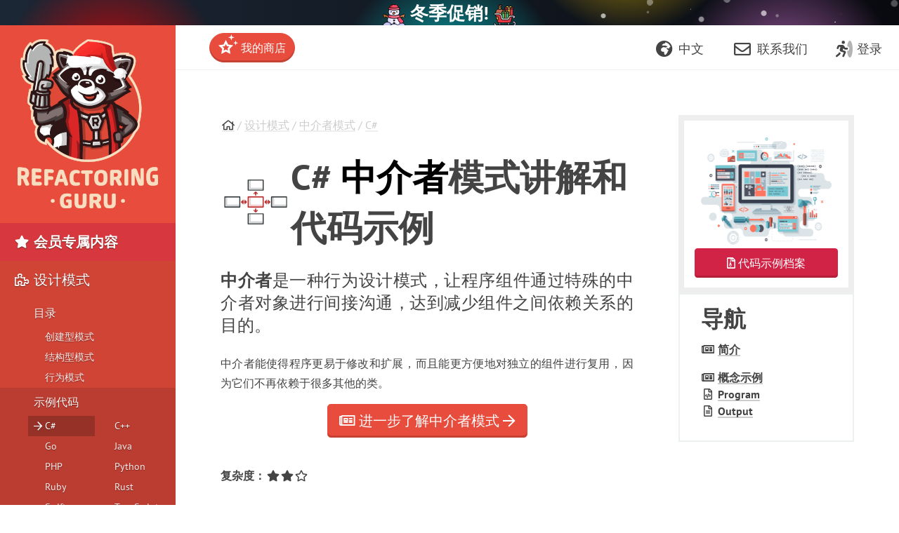

--- FILE ---
content_type: text/html; charset=utf-8
request_url: https://refactoringguru.cn/design-patterns/mediator/csharp/example
body_size: 15618
content:
<!DOCTYPE html>
<html lang="zh" dir="ltr">
<head prefix="og: http://ogp.me/ns# fb: http://ogp.me/ns/fb# website: http://ogp.me/ns/website#">
    <meta charset="utf-8">
    <title>C# 中介者模式讲解和代码示例</title>

    <meta name="viewport" content="width=device-width, initial-scale=1, shrink-to-fit=no">
    <meta name="theme-color" content="#19222E" />

            <style>
        .buy-widget-excl-local-taxes {
            display: none;
        }
    </style>
    
        <link rel="dns-prefetch" href="//refactoring.guru">
        <link rel="preload" href="/fonts/PTSans/ptsans-regular_en.woff2?1" as="font" type="font/woff2" crossorigin>
    <link rel="preload" href="/fonts/PTSans/ptsans-bold_en.woff2?1" as="font" type="font/woff2" crossorigin>
        <link rel="preload" href="/fonts/fontello/fontawesome.woff2?15843843" as="font" type="font/woff2" crossorigin>
    <link rel="preload" href="/fonts/FiraCode/woff2/FiraCode-Regular_latin.woff2" as="font" type="font/woff2" crossorigin>
        <link rel="preconnect dns-prefetch" href="https://cdn.paddle.com">
    <link rel="preconnect dns-prefetch" href="https://www.googletagmanager.com">

    <link rel="alternate" href="https://refactoring.guru/design-patterns/mediator/csharp/example" hreflang="x-default"/>
    <link rel="alternate" href="https://refactoring.guru/es/design-patterns/mediator/csharp/example" hreflang="es"/>
    <link rel="alternate" href="https://refactoring.guru/fr/design-patterns/mediator/csharp/example" hreflang="fr"/>
    <link rel="alternate" href="https://refactoring.guru/ja/design-patterns/mediator/csharp/example" hreflang="ja"/>
    <link rel="alternate" href="https://refactoring.guru/ko/design-patterns/mediator/csharp/example" hreflang="ko"/>
    <link rel="alternate" href="https://refactoring.guru/pl/design-patterns/mediator/csharp/example" hreflang="pl"/>
    <link rel="alternate" href="https://refactoring.guru/pt-br/design-patterns/mediator/csharp/example" hreflang="pt-br"/>
    <link rel="alternate" href="https://refactoring.guru/ru/design-patterns/mediator/csharp/example" hreflang="ru"/>
    <link rel="alternate" href="https://refactoring.guru/uk/design-patterns/mediator/csharp/example" hreflang="uk"/>
    <link rel="alternate" href="https://refactoringguru.cn/design-patterns/mediator/csharp/example" hreflang="zh"/>

    <meta name="description" content="学习 C# 设计模式 - 中介者（Mediator）模式。示例代码包含详细注释和说明。中介者是一种行为设计模式，让程序组件通过特殊的中介者对象进行间接沟通，达到减少组件之间依赖关系的目的。">

    <link rel="canonical" href="https://refactoringguru.cn/design-patterns/mediator/csharp/example"/>

    <link rel="icon" type="image/x-icon" href="/favicon.png"/>


                    <link rel="stylesheet" href="/css/public-packed.min.css?id=208b505b3f9daf9ad1a94818ba230a1d">
        <style type="text/css">
                    @font-face{font-family:"PT Sans";font-style:normal;font-weight:400;font-display:swap;src:local("PT Sans"),local("PTSans-Regular"),url(/fonts/PTSans/ptsans-regular_cyrillic-ext.woff2?1) format("woff2");unicode-range:U+0460-052F,U+1C80-1C88,U+20B4,U+2DE0-2DFF,U+A640-A69F,U+FE2E-FE2F}@font-face{font-family:"PT Sans";font-style:normal;font-weight:400;font-display:swap;src:local("PT Sans"),local("PTSans-Regular"),url(/fonts/PTSans/ptsans-regular_cyrillic.woff2?1) format("woff2");unicode-range:U+0400-045F,U+0490-0491,U+04B0-04B1,U+2116}@font-face{font-family:"PT Sans";font-style:normal;font-weight:400;font-display:swap;src:local("PT Sans"),local("PTSans-Regular"),url(/fonts/PTSans/ptsans-regular_latin-ext.woff2?1) format("woff2");unicode-range:U+0100-024F,U+0259,U+1E00-1EFF,U+2020,U+20A0-20AB,U+20AD-20CF,U+2113,U+2C60-2C7F,U+A720-A7FF}@font-face{font-family:"PT Sans";font-style:normal;font-weight:400;font-display:swap;src:local("PT Sans"),local("PTSans-Regular"),url(/fonts/PTSans/ptsans-regular_latin.woff2?1) format("woff2");unicode-range:U+0000-00FF,U+0131,U+0152-0153,U+02BB-02BC,U+02C6,U+02DA,U+02DC,U+2000-206F,U+2074,U+20AC,U+2122,U+2191,U+2193,U+2212,U+2215,U+FEFF,U+FFFD}@font-face{font-family:"PT Sans";font-style:normal;font-weight:400;font-display:swap;src:local("PT Sans"),local("PTSans-Regular"),url(/fonts/PTSans/ptsans-regular_en.woff2?1) format("woff2");unicode-range:U+0-FF,U+131,U+142,U+152,U+153,U+2BB,U+2BC,U+2C6,U+2DA,U+2DC,U+420,U+423,U+430,U+438-43A,U+43D,U+440,U+441,U+443,U+44C,U+457,U+2000-206F,U+2074,U+20AA-20AC,U+20B4,U+20B9,U+20BA,U+20BD,U+2122,U+2191,U+2193,U+2212,U+2215,U+FEFF,U+FFFD}@font-face{font-family:"PT Sans";font-style:normal;font-weight:700;font-display:swap;src:local("PT Sans Bold"),local("PTSans-Bold"),url(/fonts/PTSans/ptsans-bold_cyrillic-ext.woff2?1) format("woff2");unicode-range:U+0460-052F,U+1C80-1C88,U+20B4,U+2DE0-2DFF,U+A640-A69F,U+FE2E-FE2F}@font-face{font-family:"PT Sans";font-style:normal;font-weight:700;font-display:swap;src:local("PT Sans Bold"),local("PTSans-Bold"),url(/fonts/PTSans/ptsans-bold_cyrillic.woff2?1) format("woff2");unicode-range:U+0400-045F,U+0490-0491,U+04B0-04B1,U+2116}@font-face{font-family:"PT Sans";font-style:normal;font-weight:700;font-display:swap;src:local("PT Sans Bold"),local("PTSans-Bold"),url(/fonts/PTSans/ptsans-bold_latin-ext.woff2?1) format("woff2");unicode-range:U+0100-024F,U+0259,U+1E00-1EFF,U+2020,U+20A0-20AB,U+20AD-20CF,U+2113,U+2C60-2C7F,U+A720-A7FF}@font-face{font-family:"PT Sans";font-style:normal;font-weight:700;font-display:swap;src:local("PT Sans Bold"),local("PTSans-Bold"),url(/fonts/PTSans/ptsans-bold_latin.woff2?1) format("woff2");unicode-range:U+0000-00FF,U+0131,U+0152-0153,U+02BB-02BC,U+02C6,U+02DA,U+02DC,U+2000-206F,U+2074,U+20AC,U+2122,U+2191,U+2193,U+2212,U+2215,U+FEFF,U+FFFD}@font-face{font-family:"PT Sans";font-style:normal;font-weight:700;font-display:swap;src:local("PT Sans Bold"),local("PTSans-Bold"),url(/fonts/PTSans/ptsans-bold_en.woff2?1) format("woff2");unicode-range:U+0-FF,U+131,U+142,U+152,U+153,U+2BB,U+2BC,U+2C6,U+2DA,U+2DC,U+420,U+423,U+430,U+438-43A,U+43D,U+440,U+441,U+443,U+44C,U+457,U+2000-206F,U+2074,U+20AA-20AC,U+20B4,U+20B9,U+20BA,U+20BD,U+2122,U+2191,U+2193,U+2212,U+2215,U+FEFF,U+FFFD}
            </style>

                        <link rel="stylesheet" href="/css/cjk.min.css?id=6d8fb1faa7cbeb2928906db24842de68">
            
            <script defer src="/js/public.min.js?id=c499a6402fa4778a5e5315d4c1ca03b1"></script>
        <script defer src="/js/checkout.min.js?id=3165ab0b270b521db6e66a83ee455cd4"></script>
            <script defer src="https://cdn.paddle.com/paddle/v2/paddle.js"></script>
    <script async src="https://www.googletagmanager.com/gtag/js?id=G-SR8Y3GYQYC"></script>

    <script type="application/ld+json">
        {"@context":"http://schema.org","@graph":[{"@type":"Person","@id":"https://refactoringguru.cn/#founder","name":"亚历山大 · 什韦茨"},{"@type":"Organization","@id":"https://refactoringguru.cn/#organization","name":"Refactoring.Guru","description":"Refactoring.Guru 能够让你轻松了解与重构、设计模式、SOLID 原则（单一职责、开闭原则、里氏替换、接口隔离以及依赖反转）和其他智能编程主题相关的一切内容。","image":{"@type":"ImageObject","@id":"https://refactoringguru.cn/#organizationlogo","url":"https://refactoring.guru/images/content-public/logos/logo-plain.png","caption":"Refactoring.Guru"},"logo":{"@id":"https://refactoringguru.cn/#organizationlogo"},"founder":{"@id":"https://refactoringguru.cn/#founder"},"sameAs":["https://www.facebook.com/refactoring.guru","https://twitter.com/RefactoringGuru","https://github.com/RefactoringGuru"]},{"@type":"WebSite","@id":"https://refactoringguru.cn/#website","url":"https://refactoringguru.cn","name":"Refactoring.Guru / 重构领袖","description":"Refactoring.Guru 能够让你轻松了解与重构、设计模式、SOLID 原则（单一职责、开闭原则、里氏替换、接口隔离以及依赖反转）和其他智能编程主题相关的一切内容。","author":{"@id":"https://refactoringguru.cn/#founder"},"publisher":{"@id":"https://refactoringguru.cn/#organization"},"copyrightYear":2019},{"@type":"WebPage","@id":"https://refactoring.guru/design-patterns/mediator/csharp/example#webpage","url":"https://refactoring.guru/design-patterns/mediator/csharp/example","inLanguage":"zh","name":"C# 中介者模式讲解和代码示例","description":"学习 C# 设计模式 - 中介者（Mediator）模式。示例代码包含详细注释和说明。中介者是一种行为设计模式，让程序组件通过特殊的中介者对象进行间接沟通，达到减少组件之间依赖关系的目的。","isPartOf":{"@id":"https://refactoringguru.cn#website"},"breadcrumb":{"@id":"https://refactoring.guru/design-patterns/mediator/csharp/example#breadcrumb"},"primaryImageOfPage":{"@id":"https://refactoring.guru/design-patterns/mediator/csharp/example#primaryimage"},"image":{"@type":"ImageObject","@id":"https://refactoring.guru/design-patterns/mediator/csharp/example#primaryimage","url":"https://refactoring.guru/images/patterns/cards/mediator-mini-3x.png","width":420,"height":300}},{"@type":"Article","@id":"https://refactoring.guru/design-patterns/mediator/csharp/example#article","isPartOf":{"@id":"https://refactoring.guru/design-patterns/mediator/csharp/example#webpage"},"mainEntityOfPage":{"@id":"https://refactoring.guru/design-patterns/mediator/csharp/example#webpage"},"author":{"@id":"https://refactoringguru.cn#founder"},"publisher":{"@id":"https://refactoringguru.cn#organization"},"headline":"C# 中介者模式讲解和代码示例","datePublished":"2025-01-01","dateModified":"2026-01-01","articleSection":"中介者","image":{"@id":"https://refactoring.guru/design-patterns/mediator/csharp/example#primaryimage"}},{"@type":"BreadcrumbList","@id":"https://refactoring.guru/design-patterns/mediator/csharp/example#breadcrumb","itemListElement":[{"@type":"ListItem","position":1,"name":"主页","item":"https://refactoringguru.cn"},{"@type":"ListItem","position":2,"name":"设计模式","item":"https://refactoringguru.cn/design-patterns"},{"@type":"ListItem","position":3,"name":"中介者模式","item":"https://refactoringguru.cn/design-patterns/mediator"},{"@type":"ListItem","position":4,"name":"C#","item":"https://refactoringguru.cn/design-patterns/csharp"}]},{"@type":"SoftwareSourceCode","@id":"https://refactoring.guru/design-patterns/mediator/csharp/example#code","isPartOf":{"@id":"https://refactoring.guru/design-patterns/mediator/csharp/example#webpage"},"mainEntityOfPage":{"@id":"https://refactoring.guru/design-patterns/mediator/csharp/example#webpage"},"author":{"@id":"https://refactoringguru.cn#founder"},"publisher":{"@id":"https://refactoringguru.cn#organization"},"headline":"C# 中介者模式讲解和代码示例","datePublished":"2025-01-01","dateModified":"2026-01-01","programmingLanguage":"C#","codeSampleType":"full"}]}
    </script>

    <script>
function extend(){var extended={};var deep=false;var i=0;var length=arguments["length"];if(Object["prototype"]["toString"]["call"](arguments[0])=== '[object Boolean]'){deep= arguments[0];i++};var merge=function(obj){for(var prop in obj){if(Object["prototype"]["hasOwnProperty"]["call"](obj,prop)){if(deep&& Object["prototype"]["toString"]["call"](obj[prop])=== '[object Object]'){extended[prop]= extend(true,extended[prop],obj[prop])}else {extended[prop]= obj[prop]}}}};for(;i< length;i++){var obj=arguments[i];merge(obj)};return extended}
function defer(method) {if (window.jQuery) {method();} else {setTimeout(function() { defer(method) }, 50);}}
</script>
<script>
+function(sd){sd = (typeof sd === "string") ? JSON.parse(atob(sd)) : sd;for(var property in sd){if(window[property]!== null&&  typeof window[property]=== 'object'){window[property]= extend(true,window[property],sd[property])}else {window[property]= sd[property]}}}("[base64]");
</script>

<script>
    window.dataLayer = window.dataLayer || [];
    function gtag(){dataLayer.push(arguments);}
    gtag('js', new Date());
            gtag('set', 'linker', {'domains': ["refactoring.guru,refactoringguru.cn"]});
        gtag('config', 'G-SR8Y3GYQYC', {
        // Disable default page view, because we're going to report them on our own.
        // This is done to report traffic on localized domains as part of the main website traffic
        // See the Chinese overrides below.
        send_page_view: false,
    });
</script>

<script>
    (() => {
        // On first page view after returning from social network, we need to send the social login event.
        (function detectSocialLogin() {
            let getCookie = function (name) {
                var nameEQ = name + "=";
                var ca = document.cookie.split(';');
                for (var i = 0; i < ca.length; i++) {
                    var c = ca[i];
                    while (c.charAt(0) == ' ') c = c.substring(1, c.length);
                    if (c.indexOf(nameEQ) == 0) return c.substring(nameEQ.length, c.length);
                }
                return null;
            };
            window.social_login_provider = window.social_login_provider || getCookie('social_login_provider');
            if (window.social_login_provider) {
                gtag('set', {referrer: null});
                gtag('event', 'login', {"method": window.social_login_provider});
                // Delete cookie.
                document.cookie = 'social_login_provider=; Path=/; Max-Age=-99999999;';
            }
        })();

        function trackPageView(location, title) {
            location = location || document.location.href;
            title = title || document.title;

            // This is show on https://refactoringguru.cn/ and alike.
            if (typeof window.analytics_path_prefix === 'string') {
                if (/^(https?:\/\/[^\/]+?)\/$/.test(location)) {
                    location = location.replace(/(https?:\/\/[^\/]+?)\//, '$1' + window.analytics_path_prefix);
                } else {
                    location = location.replace(/(https?:\/\/[^\/]+?)\//, '$1' + window.analytics_path_prefix + '/');
                }
                gtag('set', {
                    'page_location': location
                });
            }

            // This is show on https://refactoring.guru/zh/login and alike.
            if (typeof window.analytics_location_prefix === 'string') {
                location = location.replace(/(https?:\/\/[^\/]+?)\//, window.analytics_location_prefix);
                gtag('set', {
                    'page_location': location
                });
            }

            gtag('event', 'page_view', {
                page_location: location,
                page_title: title,
                locale: window.locale ?? 'en'
            });
        }

        if (window.loadContent) {
            window.onPageLoad = window.onPageLoad || [];
            window.onPageLoad.push({
                func: function (context) {
                    trackPageView(window.location.origin + context.canonicalPath, context.title);
                },
                afterAll: true,
            });
        }
        else {
            trackPageView();
        }
    })();
</script>


</head>
<body class="locale-zh   announcement announcement-body-winter   mediator-in-csharp pattern-example" data-body_class="mediator-in-csharp pattern-example">

<div class="body-holder">

            <div class="announcement-block announcement-block-christmas prom" data-id="DIDP-announcement" data-creative-id="en" data-position="top">
            <span class="a1"></span>
            <span class="a2"></span>
            <span class="a3"></span>
            <span class="a4"></span>
            <span class="a5"></span>

                            <a href="/store">
                    <img src="/images/content-public/ann/winter/snowman.svg?id=2a010474a6b41aae4c46ce19e99672dc" loading="lazy" style="width: 32px; height:32px;vertical-align: middle;">
                    冬季促销!
                    <img src="/images/content-public/ann/winter/sleigh.svg?id=13f4b31b86b1b32313557ad65c13b7e2" loading="lazy" style="width: 32px; height:32px;vertical-align: middle;">
                </a>
            
            <div class="snowflakes">
                <div></div>
                <div></div>
                <div></div>
                <div></div>
                <div></div>
                <div></div>
                <div></div>
                <div></div>
                <div></div>
                <div></div>
                <div></div>
                <div></div>
                <div></div>
                <div></div>
                <div></div>
                <div></div>
                <div></div>
                <div></div>
                <div></div>
                <div></div>
                <div></div>
                <div></div>
                <div></div>
                <div></div>
                <div></div>
                <div></div>
                <div></div>
                <div></div>
                <div></div>
                <div></div>
                <div></div>
                <div></div>
                <div></div>
                <div></div>
                <div></div>
                <div></div>
                <div></div>
                <div></div>
                <div></div>
                <div></div>
            </div>
        </div>
    
    
    
        
    <div class="cart-placeholder">
    <div class="cart-block-container" style="display:none">
        <div class="cart-block btn-group">
            <a href="#checkout" class="btn cart open-checkout">
                <span class="cart-text"></span>&nbsp;<strong class="cart-total font-money"></strong>
            </a><a href="#checkout" class="btn btn-secondary checkout open-checkout"><i class="fa fa-shopping-cart" aria-hidden="true"></i> <span class="btn-text-span d-none d-sm-inline-block d-lg-none d-hg-inline-block"></span></a>
        </div>
    </div>
</div>
    <main role="main" class="main-content top-content center-content " data-page_class="">
        <div class="main-content-container center-content-container">
                            <div class="pattern pattern-example page text">
        <article>
            <div class="breadcrumb">
                                    <a class="home" href="/"><i class="fa fa-home" aria-hidden="true"></i></a>
                                                / <a class="type" href="/design-patterns">设计模式</a>
                                                / <a class="type" href="/design-patterns/mediator">中介者模式</a>
                                                / <a class="type" href="/design-patterns/csharp">C#</a>
                        </div>

            <div class="pattern-example-title-block">
                <div class="pattern-example-title-block-image">
                    <img alt="中介者" src="/images/patterns/cards/mediator-mini.png?id=a7e43ee8e17e4474737b1fcb3201d7ba" srcset="/images/patterns/cards/mediator-mini-2x.png?id=d288d7c73f5581ae09701d61200ae09e 2x">
                </div>
                <h1 class="pattern-example-title-block-title">C# <strong>中介者</strong>模式讲解和代码示例</h1>
            </div>

            <div class="pattern-example-body">

                <div class="pattern-example-brief">
                    <p class="big"><b>中介者</b>是一种行为设计模式<span class="chpule2">，</span><span class="chpuri2"> </span>让程序组件通过特殊的中介者对象进行间接沟通<span class="chpule2">，</span><span class="chpuri2"> </span>达到减少组件之间依赖关系的目的<span class="chpule2">。</span><span class="chpuri2"> </span></p>
<p>中介者能使得程序更易于修改和扩展<span class="chpule2">，</span><span class="chpuri2"> </span>而且能更方便地对独立的组件进行复用<span class="chpule2">，</span><span class="chpuri2"> </span>因为它们不再依赖于很多其他的类<span class="chpule2">。</span><span class="chpuri2"> </span></p>

                </div>

                <div style="text-align:center; margin-bottom: 40px;">
                    <a href="/design-patterns/mediator" class="btn btn-lg btn-primary"><i class="fa fa-newspaper" aria-hidden="true"></i> 进一步了解中介者模式
                        <i class="fa fa-arrow-right" aria-hidden="true"></i></a>
                </div>

                                    <div class="sidebar-navigation with-scroll">
                                                    
                            <div class="en-title">
                                导航
                            </div>

                                                                                
                            <div class="en-intro">
                                <i class="fa fa-fw fa-newspaper" aria-hidden="true"></i>&nbsp;<a href="#">简介</a>
                            </div>

                                                                                
                            <div class="en-intro">
                                <i class="fa fa-fw fa-newspaper" aria-hidden="true"></i>&nbsp;<a href="#example-0">概念示例</a>
                            </div>

                                                                                
                            <div class="en-file">
                                <i class="fa fa-fw fa-file-code" aria-hidden="true"></i>&nbsp;<a href="#example-0--Program-cs">Program</a>
                            </div>

                                                                                
                            <div class="en-file">
                                <i class="fa fa-fw fa-file-text" aria-hidden="true"></i>&nbsp;<a href="#example-0--Output-txt">Output</a>
                            </div>

                                                                        </div>
                
                <p><strong>复杂度<span class="chpule2">：</span><span class="chpuri2"> </span></strong><span class="fa-stars"><i class="fa fa-fw fa-star" aria-hidden="true"></i><i class="fa fa-fw fa-star" aria-hidden="true"></i><i class="fa fa-fw fa-star-o" aria-hidden="true"></i></span></p>
<p><strong>流行度<span class="chpule2">：</span><span class="chpuri2"> </span></strong><span class="fa-stars"><i class="fa fa-fw fa-star" aria-hidden="true"></i><i class="fa fa-fw fa-star" aria-hidden="true"></i><i class="fa fa-fw fa-star-o" aria-hidden="true"></i></span></p>
<p><strong>使用示例<span class="chpule2">：</span><span class="chpuri2"> </span></strong>中介者模式在 C# 代码中最常用于帮助程序 GUI 组件之间的通信<span class="chpule2">。</span><span class="chpuri2"> </span>在 MVC 模式中<span class="chpule2">，</span><span class="chpuri2"> </span>控制器是中介者的同义词<span class="chpule2">。</span><span class="chpuri2"> </span></p>

            </div>

            
                
                                    <a id="example-0"></a>
                                            <h2 id="example-0-title">概念示例</h2>
                        <p>本例说明了<strong>中介者</strong>设计模式的结构并重点回答了下面的问题<span class="chpule2">：</span><span class="chpuri2"> </span></p>
<ul>
<li>它由哪些类组成<span class="chpule2">？</span><span class="chpuri2"> </span></li>
<li>这些类扮演了哪些角色<span class="chpule2">？</span><span class="chpuri2"> </span></li>
<li>模式中的各个元素会以何种方式相互关联<span class="chpule2">？</span><span class="chpuri2"> </span></li>
</ul>
<h4><a class="anchor" id="example-0--Program-cs"><i class="fa fa-fw fa-file-code" aria-hidden="true"></i></a> <strong>Program.cs:</strong>  概念示例</h4>
<figure class="code">
<pre class="code" lang="csharp">using System;

namespace RefactoringGuru.DesignPatterns.Mediator.Conceptual
{
    // The Mediator interface declares a method used by components to notify the
    // mediator about various events. The Mediator may react to these events and
    // pass the execution to other components.
    public interface IMediator
    {
        void Notify(object sender, string ev);
    }

    // Concrete Mediators implement cooperative behavior by coordinating several
    // components.
    class ConcreteMediator : IMediator
    {
        private Component1 _component1;

        private Component2 _component2;

        public ConcreteMediator(Component1 component1, Component2 component2)
        {
            this._component1 = component1;
            this._component1.SetMediator(this);
            this._component2 = component2;
            this._component2.SetMediator(this);
        } 

        public void Notify(object sender, string ev)
        {
            if (ev == &quot;A&quot;)
            {
                Console.WriteLine(&quot;Mediator reacts on A and triggers following operations:&quot;);
                this._component2.DoC();
            }
            if (ev == &quot;D&quot;)
            {
                Console.WriteLine(&quot;Mediator reacts on D and triggers following operations:&quot;);
                this._component1.DoB();
                this._component2.DoC();
            }
        }
    }

    // The Base Component provides the basic functionality of storing a
    // mediator's instance inside component objects.
    class BaseComponent
    {
        protected IMediator _mediator;

        public BaseComponent(IMediator mediator = null)
        {
            this._mediator = mediator;
        }

        public void SetMediator(IMediator mediator)
        {
            this._mediator = mediator;
        }
    }

    // Concrete Components implement various functionality. They don't depend on
    // other components. They also don't depend on any concrete mediator
    // classes.
    class Component1 : BaseComponent
    {
        public void DoA()
        {
            Console.WriteLine(&quot;Component 1 does A.&quot;);

            this._mediator.Notify(this, &quot;A&quot;);
        }

        public void DoB()
        {
            Console.WriteLine(&quot;Component 1 does B.&quot;);

            this._mediator.Notify(this, &quot;B&quot;);
        }
    }

    class Component2 : BaseComponent
    {
        public void DoC()
        {
            Console.WriteLine(&quot;Component 2 does C.&quot;);

            this._mediator.Notify(this, &quot;C&quot;);
        }

        public void DoD()
        {
            Console.WriteLine(&quot;Component 2 does D.&quot;);

            this._mediator.Notify(this, &quot;D&quot;);
        }
    }
    
    class Program
    {
        static void Main(string[] args)
        {
            // The client code.
            Component1 component1 = new Component1();
            Component2 component2 = new Component2();
            new ConcreteMediator(component1, component2);

            Console.WriteLine(&quot;Client triggers operation A.&quot;);
            component1.DoA();

            Console.WriteLine();

            Console.WriteLine(&quot;Client triggers operation D.&quot;);
            component2.DoD();
        }
    }
}
</pre>
</figure>
<h4><a class="anchor" id="example-0--Output-txt"><i class="fa fa-fw fa-file-text" aria-hidden="true"></i></a> <strong>Output.txt:</strong>  执行结果</h4>
<figure class="code">
<pre class="code" lang="output">Client triggers operation A.
Component 1 does A.
Mediator reacts on A and triggers following operations:
Component 2 does C.

Client triggers operation D.
Component 2 does D.
Mediator reacts on D and triggers following operations:
Component 1 does B.
Component 2 does C.
</pre>
</figure>

                                                
            

                    </article>

        <nav class="prev-next">
                    <div class="next">
                <h4>继续阅读</h4>
                <a rel="next" href="/design-patterns/memento/csharp/example" class="btn btn-primary">C# 备忘录模式讲解和代码示例&nbsp;<span class="fa fa-arrow-right"></span></a>
            </div>
                            <div class="prev">
                <h4>返回</h4>
                <a rel="prev" href="/design-patterns/iterator/csharp/example" class="btn btn-default"><span class="fa fa-arrow-left"></span>&nbsp;C# 迭代器模式讲解和代码示例 </a>
            </div>
            </nav>

        <h2><strong>中介者</strong>在其他编程语言中的实现</h2>

<a href="/design-patterns/mediator/cpp/example" title="C++ 中介者模式讲解和代码示例" class="prog-lang-link"><img width="53" height="53" loading="lazy" src="/images/patterns/icons/cpp.svg?id=f7782ed8b8666246bfcc3f8fefc3b858" alt="C++ 中介者模式讲解和代码示例" /></a>
<a href="/design-patterns/mediator/go/example" title="Go 中介者模式讲解和代码示例" class="prog-lang-link"><img width="53" height="53" loading="lazy" src="/images/patterns/icons/go.svg?id=1a89927eb99b1ea3fde7701d97970aca" alt="Go 中介者模式讲解和代码示例" /></a>
<a href="/design-patterns/mediator/java/example" title="Java 中介者模式讲解和代码示例" class="prog-lang-link"><img width="53" height="53" loading="lazy" src="/images/patterns/icons/java.svg?id=e6d87e2dca08c953fe3acd1275ed4f4e" alt="Java 中介者模式讲解和代码示例" /></a>
<a href="/design-patterns/mediator/php/example" title="PHP 中介者模式讲解和代码示例" class="prog-lang-link"><img width="53" height="53" loading="lazy" src="/images/patterns/icons/php.svg?id=be1906eb26b71ec1d3b93720d6156618" alt="PHP 中介者模式讲解和代码示例" /></a>
<a href="/design-patterns/mediator/python/example" title="Python 中介者模式讲解和代码示例" class="prog-lang-link"><img width="53" height="53" loading="lazy" src="/images/patterns/icons/python.svg?id=6d815d43c0f7050a1151b43e51569c9f" alt="Python 中介者模式讲解和代码示例" /></a>
<a href="/design-patterns/mediator/ruby/example" title="Ruby 中介者模式讲解和代码示例" class="prog-lang-link"><img width="53" height="53" loading="lazy" src="/images/patterns/icons/ruby.svg?id=b065b718c914bf8e960ef731600be1eb" alt="Ruby 中介者模式讲解和代码示例" /></a>
<a href="/design-patterns/mediator/rust/example" title="Rust 中介者模式讲解和代码示例" class="prog-lang-link"><img width="53" height="53" loading="lazy" src="/images/patterns/icons/rust.svg?id=1f5698a4b5ae23fe79413511747e4a87" alt="Rust 中介者模式讲解和代码示例" /></a>
<a href="/design-patterns/mediator/swift/example" title="Swift 中介者模式讲解和代码示例" class="prog-lang-link"><img width="53" height="53" loading="lazy" src="/images/patterns/icons/swift.svg?id=0b716c2d52ec3a48fbe91ac031070c1d" alt="Swift 中介者模式讲解和代码示例" /></a>
<a href="/design-patterns/mediator/typescript/example" title="TypeScript 中介者模式讲解和代码示例" class="prog-lang-link"><img width="53" height="53" loading="lazy" src="/images/patterns/icons/typescript.svg?id=2239d0f16cb703540c205dd8cb0c0cb7" alt="TypeScript 中介者模式讲解和代码示例" /></a>

    </div>

    <aside class="feature content-secondary">
        <div class="prom banner-sidebar banner banner-striped banner-examples banner-removable banner-removable-patterns" data-id="DP: Examples-IDE" data-creative-id="examples-sidebar-zh" data-position="sidebar">
        <div class="banner-inner" style="font-size: 14px; line-height: 21px;">
            <div class="banner-examples-img">
                <a href="/design-patterns/book">
                    <img width="215" height="158" loading="lazy" src="/images/patterns/banners/examples-ide.png?id=3115b4b548fb96b75974e2de8f4f49bc" srcset="/images/patterns/banners/examples-ide-2x.png?id=93c007a6d157b97c28eb213f59d716ae 2x">
                </a>
            </div>
            <div class="banner-examples-fade">
                <a href="/design-patterns/book" class="btn btn-secondary btn-block"><i class="fa fa-file-archive" aria-hidden="true"></i> 代码示例档案</a>
            </div>
            <div class="banner-examples-text" style="margin-top: 1rem;">
                <p>购买电子书<b>《深入设计模式》</b>，获取几十个可以直接在 IDE 中打开的详细示例。</p>
                <a href="/design-patterns/book" class="btn btn-secondary btn-block"><i class="fa fa-book" aria-hidden="true"></i> 了解更多……</a>
            </div>
        </div>
    </div>


    </aside>
                    </div>
    </main>

    <aside class="sidebar main-menu">
    <div class="main-menu-controls">
        <button class="navigation-toggle"><i class="fa fa-fw fa-times"></i></button>
    </div>
    <div class="main-menu-list-wrapper nano">
        <div class="main-menu-list nano-content">
            <a class="menu-brand" href="/">
                                    <img width=200 height=241 loading="lazy" alt="Refactoring.Guru" src="/images/content-public/logos/logo-new-winter.png?id=85470d71f9cbeab1161d5cabc2e8296a" srcset="/images/content-public/logos/logo-new-winter-2x.png?id=f038fc3f89470da5a11245482c5e75c1 2x">
                            </a>

            <div class="menu-container" style="position: relative">
                                <ul class="menu-list">
                            <li class="featured">
            <a href="/store">
                <i class="fa fa-fw fa-star" aria-hidden="true"></i> 会员专属内容
            </a>
    
            <ul >
                            <li class="featured menu-fs15">
            <a href="/design-patterns/book">
                <i class="fa fa-fw fa-book" aria-hidden="true"></i> 深入设计模式
            </a>
    
    
            </li>
                                <li class="featured menu-fs15">
            <a href="/refactoring/course">
                <i class="fa fa-fw fa-graduation-cap" aria-hidden="true"></i> Refactoring Course
            </a>
    
    
            </li>
                        </ul>
    
            </li>
                                <li class="">
            <a href="/design-patterns">
                <i class="fa fa-fw fa-puzzle-piece" aria-hidden="true"></i> 设计模式
            </a>
    
            <ul >
                            <li class="">
            <a href="/design-patterns/catalog">
                目录
            </a>
    
    
            </li>
                                <li class="menu-third-level">
            <a href="/design-patterns/creational-patterns">
                创建型模式
            </a>
    
            <ul >
                            <li class="">
            <a href="/design-patterns/factory-method">
                工厂方法模式
            </a>
    
    
            </li>
                                <li class="">
            <a href="/design-patterns/abstract-factory">
                抽象工厂模式
            </a>
    
    
            </li>
                                <li class="">
            <a href="/design-patterns/builder">
                生成器模式
            </a>
    
    
            </li>
                                <li class="">
            <a href="/design-patterns/prototype">
                原型模式
            </a>
    
    
            </li>
                                <li class="">
            <a href="/design-patterns/singleton">
                单例模式
            </a>
    
    
            </li>
                        </ul>
    
            </li>
                                <li class="menu-third-level">
            <a href="/design-patterns/structural-patterns">
                结构型模式
            </a>
    
            <ul >
                            <li class="">
            <a href="/design-patterns/adapter">
                适配器模式
            </a>
    
    
            </li>
                                <li class="">
            <a href="/design-patterns/bridge">
                桥接模式
            </a>
    
    
            </li>
                                <li class="">
            <a href="/design-patterns/composite">
                组合模式
            </a>
    
    
            </li>
                                <li class="">
            <a href="/design-patterns/decorator">
                装饰模式
            </a>
    
    
            </li>
                                <li class="">
            <a href="/design-patterns/facade">
                外观模式
            </a>
    
    
            </li>
                                <li class="">
            <a href="/design-patterns/flyweight">
                享元模式
            </a>
    
    
            </li>
                                <li class="">
            <a href="/design-patterns/proxy">
                代理模式
            </a>
    
    
            </li>
                        </ul>
    
            </li>
                                <li class="menu-third-level">
            <a href="/design-patterns/behavioral-patterns">
                行为模式
            </a>
    
            <ul >
                            <li class="">
            <a href="/design-patterns/chain-of-responsibility">
                责任链模式
            </a>
    
    
            </li>
                                <li class="">
            <a href="/design-patterns/command">
                命令模式
            </a>
    
    
            </li>
                                <li class="">
            <a href="/design-patterns/iterator">
                迭代器模式
            </a>
    
    
            </li>
                                <li class="">
            <a href="/design-patterns/mediator">
                中介者模式
            </a>
    
    
            </li>
                                <li class="">
            <a href="/design-patterns/memento">
                备忘录模式
            </a>
    
    
            </li>
                                <li class="">
            <a href="/design-patterns/observer">
                观察者模式
            </a>
    
    
            </li>
                                <li class="">
            <a href="/design-patterns/state">
                状态模式
            </a>
    
    
            </li>
                                <li class="">
            <a href="/design-patterns/strategy">
                策略模式
            </a>
    
    
            </li>
                                <li class="">
            <a href="/design-patterns/template-method">
                模板方法模式
            </a>
    
    
            </li>
                                <li class="">
            <a href="/design-patterns/visitor">
                访问者模式
            </a>
    
    
            </li>
                        </ul>
    
            </li>
                                <li class="menu-code-examples">
            <a href="/design-patterns/examples">
                示例代码
            </a>
    
            <ul >
                            <li class="menu-code-examples-item">
            <a href="/design-patterns/csharp">
                C#
            </a>
    
    
            </li>
                                <li class="menu-code-examples-item">
            <a href="/design-patterns/cpp">
                C++
            </a>
    
    
            </li>
                                <li class="menu-code-examples-item">
            <a href="/design-patterns/go">
                Go
            </a>
    
    
            </li>
                                <li class="menu-code-examples-item">
            <a href="/design-patterns/java">
                Java
            </a>
    
    
            </li>
                                <li class="menu-code-examples-item">
            <a href="/design-patterns/php">
                PHP
            </a>
    
    
            </li>
                                <li class="menu-code-examples-item">
            <a href="/design-patterns/python">
                Python
            </a>
    
    
            </li>
                                <li class="menu-code-examples-item">
            <a href="/design-patterns/ruby">
                Ruby
            </a>
    
    
            </li>
                                <li class="menu-code-examples-item">
            <a href="/design-patterns/rust">
                Rust
            </a>
    
    
            </li>
                                <li class="menu-code-examples-item">
            <a href="/design-patterns/swift">
                Swift
            </a>
    
    
            </li>
                                <li class="menu-code-examples-item">
            <a href="/design-patterns/typescript">
                TypeScript
            </a>
    
    
            </li>
                        </ul>
    
            </li>
                        </ul>
    
            </li>
                                <li class="">
            <a href="/refactoring">
                <i class="fa fa-fw fa-scissors" aria-hidden="true"></i> 重构<span class="menu-tag">未翻译</span>
            </a>
    
            <ul >
                            <li class="">
            <a href="/refactoring/what-is-refactoring">
                What is Refactoring
            </a>
    
            <ul >
                            <li class="">
            <a href="/refactoring/what-is-refactoring">
                Clean code
            </a>
    
    
            </li>
                                <li class="">
            <a href="/refactoring/technical-debt">
                Technical debt
            </a>
    
    
            </li>
                                <li class="">
            <a href="/refactoring/when">
                When to refactor
            </a>
    
    
            </li>
                                <li class="">
            <a href="/refactoring/how-to">
                How to refactor
            </a>
    
    
            </li>
                        </ul>
    
            </li>
                                <li class="">
            <a href="/refactoring/catalog">
                Catalog
            </a>
    
    
            </li>
                                <li class="">
            <a href="/refactoring/smells">
                Code Smells
            </a>
    
            <ul >
                            <li class="">
            <a href="/refactoring/smells/bloaters">
                Bloaters
            </a>
    
            <ul >
                            <li class="">
            <a href="/smells/long-method">
                Long Method
            </a>
    
    
            </li>
                                <li class="">
            <a href="/smells/large-class">
                Large Class
            </a>
    
    
            </li>
                                <li class="">
            <a href="/smells/primitive-obsession">
                Primitive Obsession
            </a>
    
    
            </li>
                                <li class="">
            <a href="/smells/long-parameter-list">
                Long Parameter List
            </a>
    
    
            </li>
                                <li class="">
            <a href="/smells/data-clumps">
                Data Clumps
            </a>
    
    
            </li>
                        </ul>
    
            </li>
                                <li class="">
            <a href="/refactoring/smells/oo-abusers">
                Object-Orientation Abusers
            </a>
    
            <ul >
                            <li class="">
            <a href="/smells/switch-statements">
                Switch Statements
            </a>
    
    
            </li>
                                <li class="">
            <a href="/smells/temporary-field">
                Temporary Field
            </a>
    
    
            </li>
                                <li class="">
            <a href="/smells/refused-bequest">
                Refused Bequest
            </a>
    
    
            </li>
                                <li class="">
            <a href="/smells/alternative-classes-with-different-interfaces">
                Alternative Classes with Different Interfaces
            </a>
    
    
            </li>
                        </ul>
    
            </li>
                                <li class="">
            <a href="/refactoring/smells/change-preventers">
                Change Preventers
            </a>
    
            <ul >
                            <li class="">
            <a href="/smells/divergent-change">
                Divergent Change
            </a>
    
    
            </li>
                                <li class="">
            <a href="/smells/shotgun-surgery">
                Shotgun Surgery
            </a>
    
    
            </li>
                                <li class="">
            <a href="/smells/parallel-inheritance-hierarchies">
                Parallel Inheritance Hierarchies
            </a>
    
    
            </li>
                        </ul>
    
            </li>
                                <li class="">
            <a href="/refactoring/smells/dispensables">
                Dispensables
            </a>
    
            <ul >
                            <li class="">
            <a href="/smells/comments">
                Comments
            </a>
    
    
            </li>
                                <li class="">
            <a href="/smells/duplicate-code">
                Duplicate Code
            </a>
    
    
            </li>
                                <li class="">
            <a href="/smells/lazy-class">
                Lazy Class
            </a>
    
    
            </li>
                                <li class="">
            <a href="/smells/data-class">
                Data Class
            </a>
    
    
            </li>
                                <li class="">
            <a href="/smells/dead-code">
                Dead Code
            </a>
    
    
            </li>
                                <li class="">
            <a href="/smells/speculative-generality">
                Speculative Generality
            </a>
    
    
            </li>
                        </ul>
    
            </li>
                                <li class="">
            <a href="/refactoring/smells/couplers">
                Couplers
            </a>
    
            <ul >
                            <li class="">
            <a href="/smells/feature-envy">
                Feature Envy
            </a>
    
    
            </li>
                                <li class="">
            <a href="/smells/inappropriate-intimacy">
                Inappropriate Intimacy
            </a>
    
    
            </li>
                                <li class="">
            <a href="/smells/message-chains">
                Message Chains
            </a>
    
    
            </li>
                                <li class="">
            <a href="/smells/middle-man">
                Middle Man
            </a>
    
    
            </li>
                        </ul>
    
            </li>
                                <li class="">
            <a href="/refactoring/smells/other">
                Other Smells
            </a>
    
            <ul >
                            <li class="">
            <a href="/smells/incomplete-library-class">
                Incomplete Library Class
            </a>
    
    
            </li>
                        </ul>
    
            </li>
                        </ul>
    
            </li>
                                <li class="">
            <a href="/refactoring/techniques">
                Refactorings
            </a>
    
            <ul >
                            <li class="">
            <a href="/refactoring/techniques/composing-methods">
                Composing Methods
            </a>
    
            <ul >
                            <li class="">
            <a href="/extract-method">
                Extract Method
            </a>
    
    
            </li>
                                <li class="">
            <a href="/inline-method">
                Inline Method
            </a>
    
    
            </li>
                                <li class="">
            <a href="/extract-variable">
                Extract Variable
            </a>
    
    
            </li>
                                <li class="">
            <a href="/inline-temp">
                Inline Temp
            </a>
    
    
            </li>
                                <li class="">
            <a href="/replace-temp-with-query">
                Replace Temp with Query
            </a>
    
    
            </li>
                                <li class="">
            <a href="/split-temporary-variable">
                Split Temporary Variable
            </a>
    
    
            </li>
                                <li class="">
            <a href="/remove-assignments-to-parameters">
                Remove Assignments to Parameters
            </a>
    
    
            </li>
                                <li class="">
            <a href="/replace-method-with-method-object">
                Replace Method with Method Object
            </a>
    
    
            </li>
                                <li class="">
            <a href="/substitute-algorithm">
                Substitute Algorithm
            </a>
    
    
            </li>
                        </ul>
    
            </li>
                                <li class="">
            <a href="/refactoring/techniques/moving-features-between-objects">
                Moving Features between Objects
            </a>
    
            <ul >
                            <li class="">
            <a href="/move-method">
                Move Method
            </a>
    
    
            </li>
                                <li class="">
            <a href="/move-field">
                Move Field
            </a>
    
    
            </li>
                                <li class="">
            <a href="/extract-class">
                Extract Class
            </a>
    
    
            </li>
                                <li class="">
            <a href="/inline-class">
                Inline Class
            </a>
    
    
            </li>
                                <li class="">
            <a href="/hide-delegate">
                Hide Delegate
            </a>
    
    
            </li>
                                <li class="">
            <a href="/remove-middle-man">
                Remove Middle Man
            </a>
    
    
            </li>
                                <li class="">
            <a href="/introduce-foreign-method">
                Introduce Foreign Method
            </a>
    
    
            </li>
                                <li class="">
            <a href="/introduce-local-extension">
                Introduce Local Extension
            </a>
    
    
            </li>
                        </ul>
    
            </li>
                                <li class="">
            <a href="/refactoring/techniques/organizing-data">
                Organizing Data
            </a>
    
            <ul >
                            <li class="">
            <a href="/self-encapsulate-field">
                Self Encapsulate Field
            </a>
    
    
            </li>
                                <li class="">
            <a href="/replace-data-value-with-object">
                Replace Data Value with Object
            </a>
    
    
            </li>
                                <li class="">
            <a href="/change-value-to-reference">
                Change Value to Reference
            </a>
    
    
            </li>
                                <li class="">
            <a href="/change-reference-to-value">
                Change Reference to Value
            </a>
    
    
            </li>
                                <li class="">
            <a href="/replace-array-with-object">
                Replace Array with Object
            </a>
    
    
            </li>
                                <li class="">
            <a href="/duplicate-observed-data">
                Duplicate Observed Data
            </a>
    
    
            </li>
                                <li class="">
            <a href="/change-unidirectional-association-to-bidirectional">
                Change Unidirectional Association to Bidirectional
            </a>
    
    
            </li>
                                <li class="">
            <a href="/change-bidirectional-association-to-unidirectional">
                Change Bidirectional Association to Unidirectional
            </a>
    
    
            </li>
                                <li class="">
            <a href="/replace-magic-number-with-symbolic-constant">
                Replace Magic Number with Symbolic Constant
            </a>
    
    
            </li>
                                <li class="">
            <a href="/encapsulate-field">
                Encapsulate Field
            </a>
    
    
            </li>
                                <li class="">
            <a href="/encapsulate-collection">
                Encapsulate Collection
            </a>
    
    
            </li>
                                <li class="">
            <a href="/replace-type-code-with-class">
                Replace Type Code with Class
            </a>
    
    
            </li>
                                <li class="">
            <a href="/replace-type-code-with-subclasses">
                Replace Type Code with Subclasses
            </a>
    
    
            </li>
                                <li class="">
            <a href="/replace-type-code-with-state-strategy">
                Replace Type Code with State/Strategy
            </a>
    
    
            </li>
                                <li class="">
            <a href="/replace-subclass-with-fields">
                Replace Subclass with Fields
            </a>
    
    
            </li>
                        </ul>
    
            </li>
                                <li class="">
            <a href="/refactoring/techniques/simplifying-conditional-expressions">
                Simplifying Conditional Expressions
            </a>
    
            <ul >
                            <li class="">
            <a href="/decompose-conditional">
                Decompose Conditional
            </a>
    
    
            </li>
                                <li class="">
            <a href="/consolidate-conditional-expression">
                Consolidate Conditional Expression
            </a>
    
    
            </li>
                                <li class="">
            <a href="/consolidate-duplicate-conditional-fragments">
                Consolidate Duplicate Conditional Fragments
            </a>
    
    
            </li>
                                <li class="">
            <a href="/remove-control-flag">
                Remove Control Flag
            </a>
    
    
            </li>
                                <li class="">
            <a href="/replace-nested-conditional-with-guard-clauses">
                Replace Nested Conditional with Guard Clauses
            </a>
    
    
            </li>
                                <li class="">
            <a href="/replace-conditional-with-polymorphism">
                Replace Conditional with Polymorphism
            </a>
    
    
            </li>
                                <li class="">
            <a href="/introduce-null-object">
                Introduce Null Object
            </a>
    
    
            </li>
                                <li class="">
            <a href="/introduce-assertion">
                Introduce Assertion
            </a>
    
    
            </li>
                        </ul>
    
            </li>
                                <li class="">
            <a href="/refactoring/techniques/simplifying-method-calls">
                Simplifying Method Calls
            </a>
    
            <ul >
                            <li class="">
            <a href="/rename-method">
                Rename Method
            </a>
    
    
            </li>
                                <li class="">
            <a href="/add-parameter">
                Add Parameter
            </a>
    
    
            </li>
                                <li class="">
            <a href="/remove-parameter">
                Remove Parameter
            </a>
    
    
            </li>
                                <li class="">
            <a href="/separate-query-from-modifier">
                Separate Query from Modifier
            </a>
    
    
            </li>
                                <li class="">
            <a href="/parameterize-method">
                Parameterize Method
            </a>
    
    
            </li>
                                <li class="">
            <a href="/replace-parameter-with-explicit-methods">
                Replace Parameter with Explicit Methods
            </a>
    
    
            </li>
                                <li class="">
            <a href="/preserve-whole-object">
                Preserve Whole Object
            </a>
    
    
            </li>
                                <li class="">
            <a href="/replace-parameter-with-method-call">
                Replace Parameter with Method Call
            </a>
    
    
            </li>
                                <li class="">
            <a href="/introduce-parameter-object">
                Introduce Parameter Object
            </a>
    
    
            </li>
                                <li class="">
            <a href="/remove-setting-method">
                Remove Setting Method
            </a>
    
    
            </li>
                                <li class="">
            <a href="/hide-method">
                Hide Method
            </a>
    
    
            </li>
                                <li class="">
            <a href="/replace-constructor-with-factory-method">
                Replace Constructor with Factory Method
            </a>
    
    
            </li>
                                <li class="">
            <a href="/replace-error-code-with-exception">
                Replace Error Code with Exception
            </a>
    
    
            </li>
                                <li class="">
            <a href="/replace-exception-with-test">
                Replace Exception with Test
            </a>
    
    
            </li>
                        </ul>
    
            </li>
                                <li class="">
            <a href="/refactoring/techniques/dealing-with-generalization">
                Dealing with Generalization
            </a>
    
            <ul >
                            <li class="">
            <a href="/pull-up-field">
                Pull Up Field
            </a>
    
    
            </li>
                                <li class="">
            <a href="/pull-up-method">
                Pull Up Method
            </a>
    
    
            </li>
                                <li class="">
            <a href="/pull-up-constructor-body">
                Pull Up Constructor Body
            </a>
    
    
            </li>
                                <li class="">
            <a href="/push-down-method">
                Push Down Method
            </a>
    
    
            </li>
                                <li class="">
            <a href="/push-down-field">
                Push Down Field
            </a>
    
    
            </li>
                                <li class="">
            <a href="/extract-subclass">
                Extract Subclass
            </a>
    
    
            </li>
                                <li class="">
            <a href="/extract-superclass">
                Extract Superclass
            </a>
    
    
            </li>
                                <li class="">
            <a href="/extract-interface">
                Extract Interface
            </a>
    
    
            </li>
                                <li class="">
            <a href="/collapse-hierarchy">
                Collapse Hierarchy
            </a>
    
    
            </li>
                                <li class="">
            <a href="/form-template-method">
                Form Template Method
            </a>
    
    
            </li>
                                <li class="">
            <a href="/replace-inheritance-with-delegation">
                Replace Inheritance with Delegation
            </a>
    
    
            </li>
                                <li class="">
            <a href="/replace-delegation-with-inheritance">
                Replace Delegation with Inheritance
            </a>
    
    
            </li>
                        </ul>
    
            </li>
                        </ul>
    
            </li>
                        </ul>
    
            </li>
                        </ul>
    
                </div>

            <div class="main-menu-aux-controls">
                <a href="https://refactoring.guru/zh/login" title="登录" style=" display: inline-flex; align-items: center; gap: 6px; "><svg style="width: 16px; height: 16px; filter:drop-shadow(0 1px 1px #74261e)" class="inline-block mx-0"  xmlns="http://www.w3.org/2000/svg" viewBox="0 0 576 512"><path fill="currentColor"opacity=".4" fill="currentColor" d="M386.4 320c9.7 128.3 47.9 224 93.6 224 53 0 96-128.9 96-288S533-32 480-32c-41.8 0-77.4 80.2-90.6 192.2 41.6 2.8 74.6 37.5 74.6 79.8 0 43.4-34.5 78.7-77.6 80z"/><path fill="currentColor"fill="currentColor" d="M256-32a56 56 0 1 1 0 112 56 56 0 1 1 0-112zM123.1 176c-3.3 0-6.2 2-7.4 5L93.7 235.9c-6.6 16.4-25.2 24.4-41.6 17.8s-24.4-25.2-17.8-41.6l21.9-54.9C67.2 129.9 93.6 112 123.1 112l97.3 0c28.5 0 54.8 15.1 69.1 39.7l32.8 56.3 61.6 0c17.7 0 32 14.3 32 32s-14.3 32-32 32l-61.6 0c-22.8 0-43.8-12.1-55.3-31.8l-10-17.1-20.7 70.4 75.4 22.6c27.7 8.3 41.8 39 30.1 65.5L285.2 509c-7.2 16.2-26.1 23.4-42.2 16.2s-23.4-26.1-16.2-42.2l49.2-110.8-95.9-28.8c-32.7-9.8-52-43.7-43.7-76.8l22.7-90.6-35.9 0zm-8 181c13.3 14.9 30.7 26.3 51.2 32.4l4.7 1.4-6.9 19.3c-5.8 16.3-16 30.8-29.3 41.8L52.4 519.8c-13.6 11.2-33.8 9.3-45-4.3s-9.3-33.8 4.3-45L94 402.5c4.5-3.7 7.8-8.5 9.8-13.9L115.1 357z"/></svg> 登录</a>
                <a href="https://feedback.refactoring.guru/communities/39-chinese" class="userecho-public" rel="nofollow" title="联系我们"><i class="fa fa-fw fa-fw fa-envelope" aria-hidden="true"></i> 联系我们</a>
            </div>
        </div>
    </div>
</aside>

    <nav class="navigation" role="navigation">
    <div class="navigation-container">
        <a class="navigation-brand" href="/">
            <img alt="Refactoring.Guru"
                 src="/images/content-public/logos/logo-new-mobile.png?id=ea18aa9b032eaa92835ed6d472b03b4a"
                 srcset="/images/content-public/logos/logo-new-mobile-2x.png?id=7ad5648bfd86ae2e8524147a72877c64 2x">
        </a>

        <div class="shop-link d-none d-lg-block" style="display: none !important;">
            <a class="btn btn-md btn-primary btn-featured" href="/store"><svg style="width: 28px; height: 28px; fill: currentColor; display: inline-block; margin-top: -14px;" xmlns="http://www.w3.org/2000/svg" viewBox="0 0 512 512"><!--! Font Awesome Pro 6.3.0 by @fontawesome - https://fontawesome.com License - https://fontawesome.com/license (Commercial License) Copyright 2023 Fonticons, Inc. --><path d="M356 60l60 20-60 20-20 60-20-60L256 80l60-20L336 0l20 60zM464 208l48 16-48 16-16 48-16-48-48-16 48-16 16-48 16 48zm-243.8-9.8l33 66.9 73.8 10.7 59.8 8.7-43.3 42.2-53.4 52.1 12.6 73.5L313 512l-53.5-28.1-66-34.7-66 34.7L73.9 512l10.2-59.6 12.6-73.5L43.3 326.8 0 284.6l59.8-8.7 73.8-10.7 33-66.9L193.5 144l26.8 54.2zm26.1 114.4l-25-3.6-11.2-22.6-16.7-33.9-16.7 33.9L165.6 309l-25 3.6-37.4 5.4 27.1 26.4 18.1 17.6L144 387l-6.4 37.3 33.5-17.6 22.3-11.7 22.3 11.7 33.5 17.6L242.9 387l-4.3-24.9 18.1-17.6 27.1-26.4-37.4-5.4z"/></svg>
                我的商店</a>
        </div>

        <ul class="navigation-menu">
                            <li class="nav-locale dropdown dropdown-locales">
                    <button class="dropdown-toggle" id="dropdownLanguage" data-toggle="dropdown" aria-haspopup="true" aria-expanded="false">
                        <i class="fa fa-fw fa-globe" aria-hidden="true"></i> <span class="caption d-none d-lg-inline-block">中文</span>
                    </button>
                    <div class="dropdown-menu dropdown-menu-right" aria-labelledby="dropdownLanguage">
                                                                                                                        <a href="https://refactoring.guru/design-patterns/mediator/csharp/example" class="dropdown-item locale-link " data-locale="en" title="English">English</a>
                                                                                                                                <a href="https://refactoring.guru/es/design-patterns/mediator/csharp/example" class="dropdown-item locale-link " data-locale="es" title="Español">Español</a>
                                                                                                                                <a href="https://refactoring.guru/fr/design-patterns/mediator/csharp/example" class="dropdown-item locale-link " data-locale="fr" title="Français">Français</a>
                                                                                                                                <a href="https://refactoring.guru/ja/design-patterns/mediator/csharp/example" class="dropdown-item locale-link " data-locale="ja" title="日本語">日本語</a>
                                                                                                                                <a href="https://refactoring.guru/ko/design-patterns/mediator/csharp/example" class="dropdown-item locale-link " data-locale="ko" title="한국어">한국어</a>
                                                                                                                                <a href="https://refactoring.guru/pl/design-patterns/mediator/csharp/example" class="dropdown-item locale-link " data-locale="pl" title="Polski">Polski</a>
                                                                                                                                <a href="https://refactoring.guru/pt-br/design-patterns/mediator/csharp/example" class="dropdown-item locale-link " data-locale="pt-br" title="Português Brasileiro">Português Brasileiro</a>
                                                                                                                                <a href="https://refactoring.guru/ru/design-patterns/mediator/csharp/example" class="dropdown-item locale-link " data-locale="ru" title="Русский">Русский</a>
                                                                                                                                <a href="https://refactoring.guru/uk/design-patterns/mediator/csharp/example" class="dropdown-item locale-link " data-locale="uk" title="Українська">Українська</a>
                                                                                                                                <a href="https://refactoringguru.cn/design-patterns/mediator/csharp/example" class="dropdown-item locale-link active" data-locale="zh" title="中文">中文</a>
                                                                                                                                                                                                                                                                                                                                                                                                                                                                                                                                                                                                                                                                        </div>
                </li>
                        <li class="nav-contacts">
                <a class="userecho-private" href="https://feedback.refactoring.guru/communities/39-chinese?show_feedback_form_private=true" rel="nofollow" title="联系我们">
                    <i class="fa fa-fw fa-envelope" aria-hidden="true"></i> <span class="caption d-none d-xl-inline-block">联系我们</span>
                </a>
            </li>
                            <li class="nav-user">
                    <a href="https://refactoring.guru/zh/login" title="登录"><span class="sign-in-icon"><svg style="width: 24px; height: 24px; " class="inline-block "  xmlns="http://www.w3.org/2000/svg" viewBox="0 0 576 512"><path fill="currentColor"opacity=".4" fill="currentColor" d="M386.4 320c9.7 128.3 47.9 224 93.6 224 53 0 96-128.9 96-288S533-32 480-32c-41.8 0-77.4 80.2-90.6 192.2 41.6 2.8 74.6 37.5 74.6 79.8 0 43.4-34.5 78.7-77.6 80z"/><path fill="currentColor"fill="currentColor" d="M256-32a56 56 0 1 1 0 112 56 56 0 1 1 0-112zM123.1 176c-3.3 0-6.2 2-7.4 5L93.7 235.9c-6.6 16.4-25.2 24.4-41.6 17.8s-24.4-25.2-17.8-41.6l21.9-54.9C67.2 129.9 93.6 112 123.1 112l97.3 0c28.5 0 54.8 15.1 69.1 39.7l32.8 56.3 61.6 0c17.7 0 32 14.3 32 32s-14.3 32-32 32l-61.6 0c-22.8 0-43.8-12.1-55.3-31.8l-10-17.1-20.7 70.4 75.4 22.6c27.7 8.3 41.8 39 30.1 65.5L285.2 509c-7.2 16.2-26.1 23.4-42.2 16.2s-23.4-26.1-16.2-42.2l49.2-110.8-95.9-28.8c-32.7-9.8-52-43.7-43.7-76.8l22.7-90.6-35.9 0zm-8 181c13.3 14.9 30.7 26.3 51.2 32.4l4.7 1.4-6.9 19.3c-5.8 16.3-16 30.8-29.3 41.8L52.4 519.8c-13.6 11.2-33.8 9.3-45-4.3s-9.3-33.8 4.3-45L94 402.5c4.5-3.7 7.8-8.5 9.8-13.9L115.1 357z"/></svg></span> <span class="account-icon" style="display:none"><svg style="width: 24px; height: 24px; " class="inline-block "  xmlns="http://www.w3.org/2000/svg" viewBox="0 0 512 512"><path fill="currentColor"opacity=".4" fill="currentColor" d="M2.2 251.7C7 263.9 18.8 272 32 272l16 0 0 176c0 35.3 28.7 64 64 64l288 0c35.3 0 64-28.7 64-64l0-176 16 0c13.2 0 25-8.1 29.8-20.3s1.6-26.2-8-35.1L464 181.5 464 80c0-17.7-14.3-32-32-32l-32 0c-17.7 0-32 14.3-32 32l0 12.3-90.2-83.8c-12.3-11.4-31.3-11.4-43.5 0l-224 208c-9.6 9-12.8 22.9-8 35.1zM144 432c0-44.2 35.8-80 80-80l64 0c44.2 0 80 35.8 80 80 0 8.8-7.2 16-16 16l-192 0c-8.8 0-16-7.2-16-16zM312 256a56 56 0 1 1 -112 0 56 56 0 1 1 112 0z"/><path fill="currentColor"fill="currentColor" d="M256 312a56 56 0 1 0 0-112 56 56 0 1 0 0 112zm-32 40c-44.2 0-80 35.8-80 80 0 8.8 7.2 16 16 16l192 0c8.8 0 16-7.2 16-16 0-44.2-35.8-80-80-80l-64 0z"/></svg></span> <span class="sign-out-icon" style="display:none"><svg style="width: 24px; height: 24px; " class="inline-block "  xmlns="http://www.w3.org/2000/svg" viewBox="0 0 576 512"><path fill="currentColor"opacity=".4" fill="currentColor" d="M0 256c0 159.1 43 288 96 288 19.9 0 38.5-18.2 53.8-49.5-39.6-5-70.1-39-69.8-79.9 .3-44.2 36.3-79.8 80.5-79.5l27.8 .2c1.2-12.5 2.1-25.3 2.7-38.4-38.8-17.5-57.3-62.7-41.3-102.6l21.9-54.9C174.2 133 177.3 126.9 180.8 121.2 164.7 30 132.8-32 96-32 43-32 0 96.9 0 256z"/><path fill="currentColor"fill="currentColor" d="M360 24a56 56 0 1 1 112 0 56 56 0 1 1 -112 0zM283.1 176c-3.3 0-6.2 2-7.4 5l-21.9 54.9c-6.6 16.4-25.2 24.4-41.6 17.8s-24.4-25.2-17.8-41.6l21.9-54.9c10.9-27.3 37.4-45.3 66.9-45.3l97.3 0c28.5 0 54.8 15.1 69.1 39.7l32.8 56.3 61.6 0c17.7 0 32 14.3 32 32s-14.3 32-32 32l-61.6 0c-22.8 0-43.8-12.1-55.3-31.8l-10-17.1-20.7 70.4 75.4 22.6c27.7 8.3 41.8 39 30.1 65.5L445.2 509c-7.2 16.2-26.1 23.4-42.2 16.2s-23.4-26.1-16.2-42.2l49.2-110.8-95.9-28.8c-32.7-9.8-52-43.7-43.7-76.8l22.7-90.6-35.9 0zM273 362.8l2.1-5.8c13.3 14.8 30.7 26.3 51.2 32.4l4.5 1.3c-15.2 34.6-49.6 57.3-87.8 57.3L160 448c-17.7 0-32-14.3-32-32s14.3-32 32-32l82.9 0c13.5 0 25.6-8.5 30.1-21.2z"/></svg></span> <span class="caption d-none d-xl-inline-block">登录</span></a>
                </li>
                        <li class="nav-menu">
                <button class="navigation-toggle"><i class="fa fa-fw fa-bars" aria-hidden="true"></i></button>
            </li>
        </ul>
    </div>
</nav>

    <footer class="footer center-content">
    <div class="footer-container center-content-container">
        <div class="footer-inner container-fluid">
            <div class="row">
                <div class="col-8 col-md-10">
                    <ul class="footer-list footer-list-horizontal">
                        <li><a href="/">主页</a></li>
                        <li><a href="/refactoring">重构</a></li>
                        <li><a href="/design-patterns">设计模式</a></li>
                        <li><a href="/store">会员专属内容</a></li>
                        <li><a href="https://gitbybit.com/">Git课程</a></li>
                        <li><a href="https://refactoring.userecho.com/" rel="nofollow" class="userecho-public">论坛</a></li>
                        <li><a href="https://refactoring.userecho.com/" rel="nofollow" class="userecho-private">联系我们</a></li>
                    </ul>
                </div>
                <div class="col-4 col-md-2">
                    <ul class="footer-list footer-list-iconic footer-list-right">
                                                <li><a href="/sendy/form" rel="nofollow"><i class="fa fa-envelope" aria-hidden="true"></i></a></li>
                        <li><a href="https://github.com/RefactoringGuru"><i class="fa fa-github-circled"></i></a></li>
                    </ul>
                </div>
            </div>
        </div>
    </div>
    <div class="footer-second">
        <div class="footer-container center-content-container">
            <div class="footer-inner container-fluid">
                <div class="row">
                    <div class="col-12 col-sm-6">
                        <i class="fa fa-fw fa-copyright"></i> 2014-2026 <a href="/">Refactoring.Guru</a>. <span style="white-space: nowrap">版权所有。</span><br>
                        <i class="fa fa-fw fa-image"></i> 图片作者： <a href="http://zhart.us/" rel="nofollow"><span style="white-space: nowrap">Dmitry Zhart</span></a>
                    </div>
                    <div class="footer-links-right col-12 col-sm-6 mt-4 mt-sm-0">
                        <ul class="footer-list footer-list-horizontal footer-list-right">
                            <li><a href="/terms"><span>条款与政策</span></a>
                            </li>
                            <li><a href="/privacy-policy"><span>隐私政策</span></a>
                            </li>
                            <li><a href="/content-usage-policy"><span>内容使用政策</span></a>
                            </li>
                            <li><a href="/site-about"><span>About us</span></a>
                            </li>
                        </ul>
                    </div>
                </div>
                                    <div class="row">
                        <div class="col-12 col-sm-4">
                            <div class="mt-4">
                                                                    <b>Ukrainian office:</b><br>
                                    <object class="fa-fw" style="height: 0.8rem; filter: invert(50%);"  type="image/svg+xml" data="/images/content-public/icons/fa-building.svg?id=afddb5806968b0a9acfc1df75a181234">
                                        <img class="fa-fw" style="height: 0.8rem;" src="/images/content-public/icons/fa-building.svg?id=afddb5806968b0a9acfc1df75a181234" alt="Organization address"/>
                                    </object> FOP Olga Skobeleva<br>
                                    <svg style="width: 16px; height: 16px; margin-right: 1px; fill: currentColor;" xmlns="http://www.w3.org/2000/svg" viewBox="0 0 384 512"><path d="M352 192c0-88.4-71.6-160-160-160S32 103.6 32 192c0 15.6 5.4 37 16.6 63.4c10.9 25.9 26.2 54 43.6 82.1c34.1 55.3 74.4 108.2 99.9 140c25.4-31.8 65.8-84.7 99.9-140c17.3-28.1 32.7-56.3 43.6-82.1C346.6 229 352 207.6 352 192zm32 0c0 87.4-117 243-168.3 307.2c-12.3 15.3-35.1 15.3-47.4 0C117 435 0 279.4 0 192C0 86 86 0 192 0S384 86 384 192zm-240 0a48 48 0 1 0 96 0 48 48 0 1 0 -96 0zm48 80a80 80 0 1 1 0-160 80 80 0 1 1 0 160z"/></svg> Abolmasova 7<br>
                                    <span style="margin-left: 21px;">Kyiv, Ukraine, 02002</span><br>
                                    <i class="fa fa-fw fa-envelope"></i>  Email: support@refactoring.guru
                                
                            </div>
                        </div>
                        <div class="col-12 col-sm-4">
                            <div class="mt-4">
                                <b>Spanish office:</b><br>
                                <object class="fa-fw" style="height: 0.8rem; filter: invert(50%);"  type="image/svg+xml" data="/images/content-public/icons/fa-building.svg?id=afddb5806968b0a9acfc1df75a181234">
                                    <img class="fa-fw" style="height: 0.8rem;" src="/images/content-public/icons/fa-building.svg?id=afddb5806968b0a9acfc1df75a181234" alt="Organization address"/>
                                </object> Oleksandr Shvets<br>
                                <svg style="width: 16px; height: 16px; margin-right: 1px; fill: currentColor;" xmlns="http://www.w3.org/2000/svg" viewBox="0 0 384 512"><path d="M352 192c0-88.4-71.6-160-160-160S32 103.6 32 192c0 15.6 5.4 37 16.6 63.4c10.9 25.9 26.2 54 43.6 82.1c34.1 55.3 74.4 108.2 99.9 140c25.4-31.8 65.8-84.7 99.9-140c17.3-28.1 32.7-56.3 43.6-82.1C346.6 229 352 207.6 352 192zm32 0c0 87.4-117 243-168.3 307.2c-12.3 15.3-35.1 15.3-47.4 0C117 435 0 279.4 0 192C0 86 86 0 192 0S384 86 384 192zm-240 0a48 48 0 1 0 96 0 48 48 0 1 0 -96 0zm48 80a80 80 0 1 1 0-160 80 80 0 1 1 0 160z"/></svg> Avda Pamplona 64<br>
                                <span style="margin-left: 21px;">Pamplona, Spain, 31009</span><br>
                                <i class="fa fa-fw fa-envelope"></i>  Email: support@refactoring.guru
                            </div>
                        </div>
                    </div>
                            </div>
        </div>
    </div>
</footer>

</div>


    <script defer>
    var CodeMirrorScripts = ["/js/codemirror.min.js?id=cb07f7f6cc70c9951e1c0da6a3aae38b"];
</script>

    <script defer>
        var _hmt = _hmt || [];
        (function() {
            var hm = document.createElement("script");
            hm.src = "https://hm.baidu.com/hm.js?ce87aeb3bb1bfa85edaa2b83bde7774c";
            var s = document.getElementsByTagName("script")[0];
            s.parentNode.insertBefore(hm, s);
        })();
    </script>

    <script defer>
        (function () {
            var canonicalURL, curProtocol;

            // Get the <link> tag.
            var x = document.getElementsByTagName("link");

            // Find the last canonical URL.
            if (x.length > 0) {
                for (i = 0; i < x.length; i++) {
                    if (x[i].rel.toLowerCase() == 'canonical' && x[i].href) {
                        canonicalURL = x[i].href;
                    }
                }
            }

            if (canonicalURL) {
                var matches = canonicalURL.match(/^https?\:\/\/([^\/?#]+)(?:[\/?#]|$)/i);
                var domain = matches && matches[1];
                if (domain) {
                    if (domain !== window.location.hostname) {
                        return;
                    }
                } else {
                    canonicalURL = null;
                }
            }

            // Get current URL if the canonical URL does not exist.
            if (!canonicalURL) canonicalURL = window.location.href;

            console.log("Sending URL to Baidu index: " + canonicalURL);

            // Assign script content. Replace current URL with the canonical URL.
            !function () {
                var r = canonicalURL,
                    t = document.referrer;

                var o = "https://sp0.baidu.com/9_Q4simg2RQJ8t7jm9iCKT-xh_/s.gif";
                t ? (o += "?r=" + encodeURIComponent(document.referrer), r && (o += "&l=" + r)) : r && (o += "?l=" + r);
                var i = new Image;
                i.src = o
            }(window);
        })();
    </script>

    <script>window.loadContent = true;
        window.loadCart = true;</script>
</body>
</html>


--- FILE ---
content_type: text/css
request_url: https://refactoringguru.cn/css/cjk.min.css?id=6d8fb1faa7cbeb2928906db24842de68
body_size: 1161
content:
@charset "UTF-8";:lang(ja) .text,:lang(ko) .text,:lang(zh) .text{line-height:1.75;line-break:strict}:lang(ja) .text .dl,:lang(ja) .text .p,:lang(ja) .text ol,:lang(ja) .text p,:lang(ja) .text ul,:lang(ko) .text .dl,:lang(ko) .text .p,:lang(ko) .text ol,:lang(ko) .text p,:lang(ko) .text ul,:lang(zh) .text .dl,:lang(zh) .text .p,:lang(zh) .text ol,:lang(zh) .text p,:lang(zh) .text ul{text-align:justify}:lang(ja) .text .big,:lang(ko) .text .big,:lang(zh) .text .big{line-height:2rem}:lang(ja) .text .h1,:lang(ja) .text h1,:lang(ko) .text .h1,:lang(ko) .text h1,:lang(zh) .text .h1,:lang(zh) .text h1{font-size:3rem;line-height:4rem}:lang(ja) .text .h1.smaller,:lang(ja) .text h1.smaller,:lang(ko) .text .h1.smaller,:lang(ko) .text h1.smaller,:lang(zh) .text .h1.smaller,:lang(zh) .text h1.smaller{font-size:2rem;line-height:2.6rem}:lang(ja) .text .h2,:lang(ja) .text h2,:lang(ko) .text .h2,:lang(ko) .text h2,:lang(zh) .text .h2,:lang(zh) .text h2{font-size:1.75rem;line-height:2.5rem}:lang(ja) .text .h3,:lang(ja) .text h3,:lang(ko) .text .h3,:lang(ko) .text h3,:lang(zh) .text .h3,:lang(zh) .text h3{font-size:1.375rem;line-height:2.45rem}:lang(ja) .text .h4,:lang(ja) .text h4,:lang(ko) .text .h4,:lang(ko) .text h4,:lang(zh) .text .h4,:lang(zh) .text h4{font-size:1.125rem;line-height:1.8rem}@media (min-width:712px){:lang(ja) .text .big,:lang(ko) .text .big,:lang(zh) .text .big{font-size:1.5rem;line-height:2rem}:lang(ja) .text .h1,:lang(ja) .text h1,:lang(ko) .text .h1,:lang(ko) .text h1,:lang(zh) .text .h1,:lang(zh) .text h1{font-size:4rem;line-height:5.3rem}:lang(ja) .text.pattern-example .h1,:lang(ja) .text.pattern-example h1,:lang(ko) .text.pattern-example .h1,:lang(ko) .text.pattern-example h1,:lang(zh) .text.pattern-example .h1,:lang(zh) .text.pattern-example h1{font-size:3.2rem;line-height:4.5rem;margin-top:0}:lang(ja) .text .h1.smaller,:lang(ja) .text h1.smaller,:lang(ko) .text .h1.smaller,:lang(ko) .text h1.smaller,:lang(zh) .text .h1.smaller,:lang(zh) .text h1.smaller{font-size:3rem;line-height:4rem}:lang(ja) .text .h2,:lang(ja) .text h2,:lang(ko) .text .h2,:lang(ko) .text h2,:lang(zh) .text .h2,:lang(zh) .text h2{font-size:2rem;line-height:2.6rem}:lang(ja) .text .h3,:lang(ja) .text h3,:lang(ko) .text .h3,:lang(ko) .text h3,:lang(zh) .text .h3,:lang(zh) .text h3{font-size:1.75rem;line-height:2.5rem}:lang(ja) .text .h4,:lang(ja) .text h4,:lang(ko) .text .h4,:lang(ko) .text h4,:lang(zh) .text .h4,:lang(zh) .text h4{font-size:1.125rem;line-height:1.8rem}}:lang(ja) .text em span.cjk,:lang(ko) .text em span.cjk,:lang(zh) .text em span.cjk{font-style:normal;display:inline-block;position:relative}:lang(ja) .text em span.cjk::before,:lang(ko) .text em span.cjk::before,:lang(zh) .text em span.cjk::before{position:absolute;content:" ";height:.25em;width:100%;background:radial-gradient(.25em .25em at .25em .125em,#aaa 50%,transparent 50%) 50% 0/.5em .25em;background-repeat:no-repeat}:lang(ja) .text b,:lang(ja) .text strong,:lang(ko) .text b,:lang(ko) .text strong,:lang(zh) .text b,:lang(zh) .text strong{font-weight:900}:lang(ja) .text i.fa,:lang(ko) .text i.fa,:lang(zh) .text i.fa{background-image:none;background-color:transparent;padding:0;color:#444}:lang(ja) .text .btn i.fa,:lang(ko) .text .btn i.fa,:lang(zh) .text .btn i.fa{color:inherit}:lang(ja) .text .image-caption,:lang(ja) .text figcaption,:lang(ko) .text .image-caption,:lang(ko) .text figcaption,:lang(zh) .text .image-caption,:lang(zh) .text figcaption{font-style:normal;font-size:1rem;text-align:center}:lang(ja) .text .image p,:lang(ja) .text figure p,:lang(ko) .text .image p,:lang(ko) .text figure p,:lang(zh) .text .image p,:lang(zh) .text figure p{text-align:left;display:inline-block}:lang(ja) .pattern-card,:lang(ko) .pattern-card,:lang(zh) .pattern-card{min-height:185px}:lang(ja) .nav-justified .nav-item,:lang(ja) .nav-justified>.nav-link,:lang(ko) .nav-justified .nav-item,:lang(ko) .nav-justified>.nav-link,:lang(zh) .nav-justified .nav-item,:lang(zh) .nav-justified>.nav-link{text-align:left}:lang(ja) .dp-lang-main-page .text .dp-pattern-title i,:lang(ko) .dp-lang-main-page .text .dp-pattern-title i,:lang(zh) .dp-lang-main-page .text .dp-pattern-title i{font-size:1rem}:lang(ja) #checkout .cart-upsell,:lang(ko) #checkout .cart-upsell,:lang(zh) #checkout .cart-upsell{text-align:left}:lang(ja) #checkout .cart h2,:lang(ja) #checkout .upsell h3,:lang(ko) #checkout .cart h2,:lang(ko) #checkout .upsell h3,:lang(zh) #checkout .cart h2,:lang(zh) #checkout .upsell h3{text-align:center}:lang(ja) #checkout .modal-footer,:lang(ko) #checkout .modal-footer,:lang(zh) #checkout .modal-footer{text-align:left}:lang(ja) #checkout .name-caption,:lang(ko) #checkout .name-caption,:lang(zh) #checkout .name-caption{text-align:left}:lang(ja) #checkout .login-title,:lang(ko) #checkout .login-title,:lang(zh) #checkout .login-title{font-size:17px;margin:0 0 10px;text-align:center}:lang(ja) .login .toc-box,:lang(ko) .login .toc-box,:lang(zh) .login .toc-box{text-align:left}:lang(ja) .change-billing-details-tip,:lang(ko) .change-billing-details-tip,:lang(zh) .change-billing-details-tip{text-align:left}.locale-zh,:lang(zh) body,:lang(zh) html{font-family:"PT Sans","Helvetica Neue",Arial,"PingFang SC","microsoft yahei","hiragino sans gb",sans-serif}:lang(zh) .text li code,:lang(zh) .text p code{display:inline-block;vertical-align:baseline;font-size:1rem;line-height:1.5;padding:0 .5rem;background:#eee;border-radius:50px}:lang(zh) .text li a code,:lang(zh) .text p a code{border-radius:5px;border-width:2px}:lang(zh) .text li a code:hover,:lang(zh) .text p a code:hover{border-width:2px}:lang(zh) .text .code-parentheses{font-family:Menlo,"Fira Code",Monaco,Consolas,"Courier New",monospace;font-variant-ligatures:none;vertical-align:text-top}:lang(zh) .text .with-parentheses{padding-right:1rem;border-top-right-radius:0;border-bottom-right-radius:0;vertical-align:text-top}:lang(zh) .text .code-parentheses{display:inline-block;font-size:.875rem;line-height:1.5rem;padding:0 .5rem;background:#ddd;border-radius:50px;margin-left:-.5rem;box-shadow:0 1px 1px #ccc}:lang(zh) .text em span.cjk::before{bottom:calc((1rem - 1em)/ 3)}@media (min-width:576px){:lang(zh) .text .structure ol li em span.cjk::before{bottom:calc((1rem - 1em)/ 3 - 1px)}}:lang(zh) #checkout .name-caption{text-align:left}:lang(zh) #checkout .bulk-info{padding:0 45px 0 75px}:lang(zh) .login .toc-box{text-align:left}@font-face{font-family:KoreanParentheses;src:local("AppleGothic"),local("Dotum");unicode-range:U+0028,U+0029,U+005B,U+005D,U+007B,U+007D}.locale-ko,:lang(ko) body,:lang(ko) html{font-family:KoreanParentheses,"PT Sans","Apple SD Gothic Neo","Malgun Gothic",Dotum,"Noto Sans CJK KR",sans-serif}:lang(ko){word-break:keep-all}:lang(ko) .text em span.cjk::before{top:calc((1rem - 1em)/ 3)}@media (min-width:576px){:lang(ko) .text .structure ol li em span.cjk::before{top:calc((1rem - 1em)/ 3 - 3px)}}:lang(ko) #checkout .login-title{font-size:15px;line-height:24px}:lang(ko) .main-menu .menu-list li.menu-code-examples-item>a{padding:.25rem .5rem}:lang(ko) .main-menu .menu-list li.menu-code-examples-item>a:before{margin-left:-1.5rem}@media (min-width:1200px){:lang(ko) .structure ol li p{text-align:left}}.locale-ja,:lang(ja) body,:lang(ja) html{font-family:"PT Sans","Helvetica Neue",Tahoma,"游ゴシック Medium","Yu Gothic Medium",YuGothicM,游ゴシック体,YuGothic,"ヒラギノ角ゴ Pro","Hiragino Kaku Gothic Pro","Meiryo UI",メイリオ,Meiryo,sans-serif}:lang(ja) .text em span.cjk::before{top:calc((1rem - 1em)/ 3)}@media (min-width:576px){:lang(ja) .text .structure ol li em span.cjk::before{top:calc((1rem - 1em)/ 3 - 3px)}}:lang(ja) .login .forgot{margin-top:0;font-size:1rem;line-height:1.25rem;text-align:left}:lang(ja) #checkout .login-title{font-size:17px;margin:0 0 10px;text-align:left}:lang(ja) #checkout .login-terms{font-size:.9375rem}:lang(ja) #checkout .bulk-info{padding:0 45px 0 75px}:lang(ja) #checkout .card_cvc{letter-spacing:-3px}:lang(ja) .index-refactoring-title .title-tag{display:inline-block}@media (min-width:980px){:lang(ja) .index-refactoring-title .title-tag{font-size:1.4rem}}@media (min-width:1200px){:lang(ja) .index-refactoring-title .title-tag{font-size:1.8rem}}

--- FILE ---
content_type: image/svg+xml
request_url: https://refactoringguru.cn/images/content-public/ann/winter/sleigh.svg?id=13f4b31b86b1b32313557ad65c13b7e2
body_size: 4035
content:
<svg id="Capa_1" enable-background="new 0 0 512 512" height="512" viewBox="0 0 512 512" width="512" xmlns="http://www.w3.org/2000/svg"><g><g><g><path d="m123.602 88v-14.233l-15.963-23.944c-7.34-11.01.553-25.756 13.784-25.756h14.745c2.209 0 4-1.791 4-4v-4.283c0-4.575 3.709-8.283 8.283-8.283h14.611c12.315 0 20.325 12.96 14.818 23.975l-21.146 42.291v14.233z" fill="#be694f"/><path d="m218.728 140.555c-15.178-20.638-37.386-33.655-62.128-33.655" fill="#934d36"/><path d="m78.264 304.36-37.63-98.06c0-54.897 37.086-99.4 82.833-99.4v-13.233h33.133v13.233c45.748 0 82.833 44.503 82.833 99.4v98.06z" fill="#be694f"/><path d="m163.063 7.5h-14.611c-1.233 0-2.398.277-3.45.76 9.337 2.916 14.548 13.776 9.828 23.216l-21.146 42.291v14.233h23.05v-14.233l21.146-42.291c5.508-11.016-2.502-23.976-14.817-23.976z" fill="#934d36"/><path d="m156.6 106.9v-13.233h-23v13.233c45.748 0 82.833 44.503 82.833 99.4v98.06h23v-98.06c.001-54.897-37.085-99.4-82.833-99.4z" fill="#934d36"/><path d="m123.602 106.9c-9.15 0-16.567-7.417-16.567-16.567 0-9.149 7.417-16.567 16.567-16.567h33.133c9.15 0 16.567 7.417 16.567 16.567s-7.417 16.567-16.567 16.567z" fill="#ffd45d"/><path d="m156.735 73.767h-23c9.15 0 16.567 7.417 16.567 16.567s-7.417 16.567-16.567 16.567h23c9.15 0 16.567-7.417 16.567-16.567-.001-9.15-7.418-16.567-16.567-16.567z" fill="#ffb229"/></g><g><g><path d="m438.234 289.133v-187.533h-182.234v187.533h74.554l16.564-6.15 16.569 6.15z" fill="#e0343f"/><path d="m256 101.6v28.3h159.234v159.233h23v-187.533z" fill="#b53a4c"/><g><path d="m322.267 101.6h49.7v187.533h-49.7z" fill="#ffd45d" transform="matrix(-1 0 0 -1 694.234 390.734)"/><path d="m322.267 101.6v28.3h26.7v159.233h23v-187.533z" fill="#ffb229"/></g></g><g><path d="m347.117 82.05v-8.283c0-18.299-14.834-33.133-33.133-33.133h-16.563c-9.149 0-16.567 7.417-16.567 16.567s7.417 16.567 16.567 16.567v8.283h49.696z" fill="#ffd45d"/><g><path d="m347.124 82.05v-8.283c0-18.299 14.834-33.133 33.133-33.133h16.563c9.149 0 16.567 7.417 16.567 16.567s-7.417 16.567-16.567 16.567v8.283h-49.696z" fill="#ffd45d"/></g><path d="m396.821 40.633h-16.563c-1.293 0-2.567.082-3.821.226 7.904 1.257 13.951 8.083 13.951 16.34 0 9.15-7.417 16.567-16.567 16.567v8.283h23v-8.283c9.149 0 16.567-7.417 16.567-16.567-.001-9.148-7.418-16.566-16.567-16.566z" fill="#ffb229"/></g><g><path d="m255.703 106.9h58.279l33.131-5.3 33.142 5.3h58.261c4.418 0 8-3.582 8-8v-17.133c0-4.418-3.582-8-8-8h-58.266l-33.137 8.283-33.131-8.283h-58.279c-4.418 0-8 3.582-8 8v17.133c0 4.418 3.582 8 8 8z" fill="#e0343f"/><path d="m438.516 73.767h-22.996c4.418 0 8 3.582 8 8v17.133c0 4.418-3.582 8-8 8h22.996c4.418 0 8-3.582 8-8v-17.133c0-4.418-3.582-8-8-8z" fill="#b53a4c"/><g><path d="m313.982 73.767h66.27v33.133h-66.27z" fill="#ffd45d" transform="matrix(-1 0 0 -1 694.234 180.667)"/><path d="m357.239 73.767h23.013v33.133h-23.013z" fill="#ffb229"/></g></g></g><g><path d="m189.734 201h149.1v129.55h-149.1z" fill="#49c470"/><path d="m189.734 201v28.3h126.1v101.25h23v-129.55z" fill="#38ad63"/><path d="m247.717 201h33.133v129.55h-33.133z" fill="#ffd45d" transform="matrix(-1 0 0 -1 528.567 531.55)"/><path d="m247.717 201v28.3h10.133v101.25h23v-129.55z" fill="#ffb229"/><path d="m264.287 181.45v-8.283c0-18.299 14.834-33.133 33.133-33.133h8.28c9.149 0 16.567 7.417 16.567 16.567 0 9.149-7.417 16.567-16.567 16.567v8.283h-41.413z" fill="#ffd45d"/><path d="m264.28 181.45v-8.283c0-18.299-14.834-33.133-33.133-33.133h-8.28c-9.15 0-16.567 7.417-16.567 16.567 0 9.149 7.417 16.567 16.567 16.567v8.283h41.413z" fill="#ffd45d"/><path d="m305.7 140.033h-8.28c-3.002 0-5.908.406-8.674 1.155 6.155 2.417 10.52 8.399 10.52 15.412 0 9.149-7.417 16.567-16.567 16.567v8.283h23v-8.283c9.149 0 16.567-7.417 16.567-16.567.001-9.149-7.416-16.567-16.566-16.567z" fill="#ffb229"/><path d="m189.45 206.3h49.983l24.846-5.3 24.853 5.3h49.984c4.418 0 8-3.582 8-8v-17.133c0-4.418-3.582-8-8-8h-49.983l-24.847 8.283-24.854-8.283h-49.982c-4.418 0-8 3.582-8 8v17.133c0 4.418 3.582 8 8 8z" fill="#49c470"/><path d="m239.434 173.167h49.7v33.133h-49.7z" fill="#ffd45d" transform="matrix(-1 0 0 -1 528.567 379.467)"/><path d="m339.117 173.167h-22.996c4.418 0 8 3.582 8 8v17.133c0 4.418-3.582 8-8 8h22.996c4.418 0 8-3.582 8-8v-17.133c0-4.418-3.582-8-8-8z" fill="#38ad63"/><path d="m266.121 173.167h23.013v33.133h-23.013z" fill="#ffb229"/></g><g><g><g><path d="m65.484 504.5h41.416l33.133-5 33.134 5h132.533l33.133-5 33.134 5h74.549c31.972 0 57.983-26.011 57.983-57.983 0-31.973-26.011-57.983-57.983-57.983-9.149 0-16.567 7.417-16.567 16.567s7.417 16.567 16.567 16.567c13.702 0 24.85 11.148 24.85 24.85s-11.148 24.85-24.85 24.85h-74.516l-33.168 6-33.133-6h-132.423l-33.242 5-33.133-5h-41.417c-13.702 0-24.85-11.148-24.85-24.85 0-9.15-7.417-16.567-16.567-16.567s-16.567 7.416-16.567 16.566c0 31.972 26.011 57.983 57.984 57.983z" fill="#f6fafd"/></g></g><path d="m322.267 415h33.133v63.033h-33.133z" fill="#ccf" transform="matrix(-1 0 0 -1 677.668 893.034)"/><path d="m305.7 471.367h66.267v33.133h-66.267z" fill="#ffd45d"/><path d="m123.467 415h33.133v63.033h-33.133z" fill="#ccf" transform="matrix(-1 0 0 -1 280.068 893.034)"/><path d="m106.9 471.367h66.267v33.133h-66.267z" fill="#ffd45d"/><path d="m40.634 228v11.433l13.555 49.7 16.729 33.134 1.344 33.133 11.414 41.851c3.931 14.415 17.024 24.415 31.966 24.415h247.023c15.204 0 28.457-10.348 32.144-25.097l26.859-107.436v-15.8h-54.333l-38.667 63.333h-129.334l-55.667-108.666z" fill="#e0343f"/><path d="m398.667 273.333v15.8l-26.859 107.436c-3.688 14.75-16.94 25.097-32.144 25.097h23c15.204 0 28.457-10.348 32.144-25.097l26.859-107.436v-15.8z" fill="#b53a4c"/><path d="m348.967 471.367h23v33.133h-23z" fill="#ffb229"/><path d="m150.167 471.367h23v33.133h-23z" fill="#ffb229"/><g><g><path d="m446.517 388.533c-2.862 0-5.554.726-7.903 2.004 24.678 6.658 42.895 29.226 42.895 55.98 0 31.973-26.011 57.983-57.983 57.983h22.992c31.972 0 57.983-26.011 57.983-57.983-.001-31.973-26.012-57.984-57.984-57.984z" fill="#ccf"/></g></g><path d="m24.501 206.3h94.61c29.587 0 55.589 19.613 63.717 48.062l15.968 55.889c2.032 7.112 8.533 12.016 15.929 12.016h95.347c6.275 0 12.012-3.545 14.818-9.158l19.397-38.793c5.612-11.225 17.085-18.316 29.635-18.316h80.224c18.145 0 33.417 14.312 33.781 32.453.373 18.61-14.601 33.813-33.127 33.813-17.098 0-31.172-12.952-32.945-29.58-.216-2.024-1.932-3.554-3.967-3.554h-33.727c-6.275 0-12.011 3.545-14.818 9.158l-19.397 38.793c-5.613 11.225-17.085 18.316-29.635 18.316h-118.081c-14.793 0-27.794-9.807-31.859-24.031l-19.401-67.905c-4.064-14.224-17.065-24.031-31.858-24.031h-95.045c-9.338 0-16.871-7.725-16.557-17.133.3-8.998 7.987-15.999 16.991-15.999z" fill="#f6fafd"/><path d="m54.188 289.133h30.269c7.471 0 14.017 5 15.983 12.208l9.036 33.133c2.874 10.539-5.059 20.926-15.983 20.926h-21.232z" fill="#ffd45d"/><path d="m109.477 334.475-9.036-33.133c-1.966-7.208-8.512-12.208-15.983-12.208h-23c7.471 0 14.017 5 15.983 12.208l9.036 33.133c2.719 9.969-4.236 19.797-14.242 20.83l.026.095h21.233c10.923 0 18.857-10.387 15.983-20.925z" fill="#ffb229"/><path d="m454.146 256h-23c18.145 0 33.417 14.312 33.781 32.453.291 14.543-8.79 27.006-21.615 31.758 3.58 1.324 7.448 2.055 11.488 2.055 18.525 0 33.5-15.203 33.127-33.813-.364-18.141-15.636-32.453-33.781-32.453z" fill="#ccf"/></g></g><path d="m446.517 381.033c-13.271 0-24.066 10.796-24.066 24.067 0 13.27 10.796 24.066 24.066 24.066 9.567 0 17.35 7.783 17.35 17.35s-7.783 17.35-17.35 17.35h-83.617v-34.705c18.58-.107 34.672-12.728 39.184-30.773l20.98-83.919c7.452 9.316 18.907 15.298 31.737 15.298 11.064 0 21.408-4.368 29.125-12.3 7.715-7.929 11.796-18.395 11.492-29.47-.597-21.778-19.127-39.497-41.307-39.497h-8.377v-135.894c4.919-2.601 8.283-7.765 8.283-13.706v-17.133c0-8.547-6.953-15.5-15.5-15.5h-19.412c1.143-2.8 1.779-5.86 1.779-9.066 0-13.27-10.796-24.067-24.066-24.067h-16.563c-13.666 0-25.768 6.788-33.137 17.161-7.37-10.374-19.472-17.161-33.137-17.161h-16.563c-13.271 0-24.066 10.796-24.066 24.067 0 3.207.635 6.266 1.779 9.066h-19.412c-8.547 0-15.5 6.953-15.5 15.5v17.133c0 5.941 3.364 11.105 8.283 13.706v23.828c-5.266-2.498-11.148-3.901-17.354-3.901h-8.28c-.283 0-.563.012-.844.021-12.113-15.045-27.576-25.474-44.435-30.23 2.04-3.533 3.214-7.626 3.214-11.991 0-9.372-5.389-17.504-13.227-21.477l17.014-34.027c3.758-7.515 3.364-16.268-1.053-23.416-4.419-7.146-12.072-11.413-20.474-11.413h-14.611c-8.703 0-15.783 7.081-15.783 15.783v.784h-11.245c-8.893 0-17.023 4.871-21.219 12.711s-3.738 17.307 1.195 24.705l10.298 15.448c-7.257 4.149-12.162 11.962-12.162 20.903 0 4.336 1.158 8.403 3.173 11.921-9.606 2.669-18.806 7.177-27.229 13.43-3.326 2.469-4.021 7.167-1.551 10.493 1.472 1.982 3.735 3.03 6.028 3.03 1.554 0 3.121-.481 4.465-1.479 10.083-7.486 21.463-11.932 33.213-13.043-1.071 2.723-1.666 5.683-1.666 8.781 0 4.142 3.358 7.5 7.5 7.5s7.5-3.358 7.5-7.5c0-5 4.067-9.067 9.066-9.067s9.067 4.067 9.067 9.067c0 4.142 3.358 7.5 7.5 7.5s7.5-3.358 7.5-7.5c0-3.101-.596-6.063-1.668-8.787 16.646 1.589 32.434 9.935 44.807 23.64-5.16 4.418-8.439 10.971-8.439 18.281 0 3.206.635 6.266 1.779 9.066h-11.129c-8.547 0-15.5 6.953-15.5 15.5v17.133c0 5.941 3.364 11.105 8.283 13.706v22.468c-13.146-21.661-36.984-35.675-63.123-35.675h-70.717c1.273-18.856 7.31-36.903 17.334-51.478 2.347-3.413 1.483-8.083-1.93-10.43-3.413-2.348-8.083-1.483-10.43 1.93-11.715 17.035-18.686 38.094-19.993 59.978h-8.842c-13.138 0-23.903 10.065-24.507 22.915-.313 6.649 2.04 12.958 6.624 17.763 4.52 4.738 10.868 7.456 17.416 7.456h10.838l41.534 152.291c4.808 17.629 20.928 29.942 39.202 29.942h.326v34.7h-50.483c-9.567 0-17.35-7.783-17.35-17.35 0-13.27-10.796-24.066-24.066-24.066s-24.068 10.797-24.068 24.067c0 36.108 29.376 65.483 65.484 65.483h381.033c36.107 0 65.483-29.375 65.483-65.483s-29.376-65.484-65.483-65.484zm-322.916-281.633c-4.999 0-9.066-4.067-9.066-9.066 0-4.998 4.065-9.064 9.061-9.067.004 0 .008.001.012.001.005 0 .009-.001.014-.001h33.081c.008 0 .017.002.026.002.005 0 .01-.001.015-.001 4.995.005 9.058 4.07 9.058 9.066 0 4.999-4.067 9.066-9.067 9.066zm-10.171-63.044c1.604-2.999 4.593-4.789 7.994-4.789h11.245v9.066c0 4.142 3.358 7.5 7.5 7.5s7.5-3.358 7.5-7.5v-24.85c0-.432.352-.783.783-.783h14.611c3.212 0 6.023 1.567 7.712 4.3s1.833 5.948.397 8.822l-19.072 38.145h-24.485l-13.736-20.604c-1.886-2.83-2.054-6.309-.449-9.307zm52.237 442.511v18.133h-51.267v-18.133zm15 0h117.534v18.133h-117.534zm132.534 0h51.267v18.133h-51.267zm16.566-15v-34.7h18.133v34.7zm49.7-215.367v-134.1h51.267v134.1zm-164.741 66.267c-4.027 0-7.612-2.704-8.718-6.576l-8.774-30.709v-63.682h42.983v100.967zm32.207-134.1h34.7v18.133h-.783-33.133-.784zm74.551-99.4h51.267v18.133h-.783-49.7-.783v-18.133zm18.133 117.033c0 .276-.224.5-.5.5h-.283-42.2v-18.133h42.483c.276 0 .5.224.5.5zm-33.916-32.633h-32.791c3.215-10.486 12.986-18.133 24.511-18.133h8.28c4.999 0 9.066 4.067 9.066 9.067 0 4.998-4.067 9.066-9.066 9.066zm9.066-51.267v19.912c-2.8-1.143-5.86-1.779-9.066-1.779h-8.28c-13.665 0-25.767 6.788-33.137 17.161-.257-.362-.515-.722-.783-1.075v-34.219zm-59.55 99.4h18.133v100.967h-18.133zm33.133 0h42.983v69.652l-13.151 26.303c-1.546 3.091-4.653 5.012-8.11 5.012h-21.722zm57.984-1.794c4.919-2.601 8.283-7.765 8.283-13.706v-17.133c0-8.547-6.953-15.5-15.5-15.5h-9.35v-51.267h34.7v135.219c-6.819 1.613-13.047 4.94-18.133 9.66zm92.683-130.239v17.133c0 .276-.224.5-.5.5h-.283-50.484v-18.133h50.767c.276 0 .5.224.5.5zm-58.763-33.634h16.563c4.999 0 9.066 4.067 9.066 9.067 0 4.999-4.067 9.066-9.066 9.066h-41.075c3.215-10.485 12.986-18.133 24.512-18.133zm-91.904 9.067c0-4.999 4.067-9.067 9.066-9.067h16.563c11.526 0 21.296 7.647 24.511 18.133h-41.074c-4.998.001-9.066-4.067-9.066-9.066zm-33.133 24.567c0-.276.224-.5.5-.5h50.767v18.133h-50.484-.283c-.276 0-.5-.224-.5-.5zm-41.417 74.833c0-4.999 4.067-9.067 9.067-9.067h8.28c11.526 0 21.296 7.647 24.511 18.133h-32.791c-4.999.001-9.067-4.067-9.067-9.066zm-24.849 24.567c0-.276.224-.5.5-.5h42.483v18.133h-42.2-.283c-.276 0-.5-.224-.5-.5zm-171.446 47.957c-1.726-1.81-2.612-4.19-2.494-6.705.224-4.752 4.496-8.619 9.524-8.619h94.577c26.1 0 49.336 17.527 56.505 42.623l15.968 55.889c2.936 10.277 12.453 17.455 23.141 17.455h32.991 33.133 29.222c9.175 0 17.423-5.098 21.526-13.304l19.397-38.793c4.37-8.74 13.155-14.17 22.927-14.17h80.189c14.132 0 25.936 11.173 26.313 24.908.192 6.992-2.383 13.597-7.249 18.599-4.869 5.004-11.395 7.76-18.374 7.76-11.526 0-21.296-7.647-24.511-18.133h24.51c4.142 0 7.5-3.358 7.5-7.5s-3.358-7.5-7.5-7.5h-70.639c-9.175 0-17.423 5.098-21.526 13.304l-19.396 38.794c-4.371 8.74-13.156 14.169-22.927 14.169h-118.082c-11.384 0-21.52-7.645-24.647-18.591l-19.401-67.905c-4.957-17.352-21.024-29.471-39.07-29.471h-95.045c-2.503-.001-4.833-.999-6.562-2.81zm46.503 67.509h20.45c4.077 0 7.674 2.748 8.747 6.681l9.036 33.134c.75 2.749.188 5.624-1.542 7.888-1.729 2.265-4.356 3.563-7.205 3.563h-15.504zm26.903 98.645-8.831-32.378h11.413c7.564 0 14.535-3.448 19.126-9.458 4.591-6.011 6.083-13.643 4.092-20.94l-9.036-33.134c-2.848-10.441-12.396-17.734-23.219-17.734h-24.539l-9.464-34.7h68.659c11.384 0 21.52 7.645 24.647 18.592l19.401 67.905c4.958 17.352 21.023 29.47 39.07 29.47h118.081c15.49 0 29.416-8.606 36.343-22.461l19.397-38.793c1.546-3.091 4.653-5.012 8.11-5.012h27.9l-24.529 98.117c-2.858 11.432-13.084 19.416-24.868 19.416h-139.527c-4.142 0-7.5 3.358-7.5 7.5s3.358 7.5 7.5 7.5h91.63v34.7h-150.667v-34.7h29.037c4.142 0 7.5-3.358 7.5-7.5s-3.358-7.5-7.5-7.5h-77.496c-11.528-.001-21.697-7.768-24.73-18.89zm40.056 33.889h18.133v34.7h-18.133zm-115.967 17.35c0-4.999 4.067-9.066 9.067-9.066s9.066 4.067 9.066 9.066c0 17.838 14.512 32.35 32.35 32.35h33.917v18.133h-33.916c-27.837 0-50.484-22.647-50.484-50.483zm431.517 50.483h-67.05v-18.133h67.05c17.838 0 32.35-14.512 32.35-32.35s-14.512-32.35-32.35-32.35c-5 0-9.066-4.067-9.066-9.066 0-5 4.067-9.067 9.066-9.067 27.836 0 50.483 22.647 50.483 50.483s-22.647 50.483-50.483 50.483z" fill="#0c0a0b"/></g></svg>